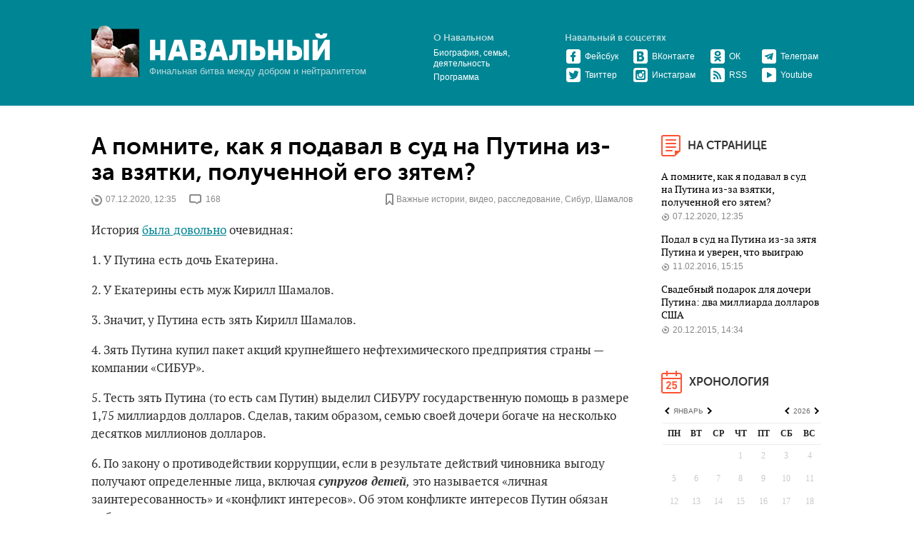

--- FILE ---
content_type: text/html; charset=utf-8
request_url: https://navalny.com/t/767/
body_size: 16413
content:
<!DOCTYPE html>
<html class="no-js">
  <head>
    <meta property="fb:pages" content="124964357522656">
    <meta charset="utf-8">
    <title>Алексей Навальный
    </title>
    <meta http-equiv="X-UA-Compatible" content="IE=edge">
    <meta name="keywords" content="Алексей, Навальный, блог, ЖЖ Навального, Фонд борьбы с коррупцией, ФБК">
    <meta name="viewport" content="width=device-width, initial-scale=1, maximum-scale=1, minimum-scale=1, user-scalable=no">

    <meta name="apple-itunes-app" content="app-id=918148289">
    <meta content="Навальный" name="apple-mobile-web-app-title">
    <meta property="al:android:package" content="com.navalny.blog">
    <meta property="al:android:app_name" content="Навальный">
    <link rel="stylesheet" href="https://st.navalny.com/static/css/fonts_data.67cf045e7bef.css">
    <link rel="stylesheet" href="https://st.navalny.com/static/sirtrevor/tooltipster.3380d1b08264.css">
    <link rel="stylesheet" href="https://st.navalny.com/static/css/main.e63af1a3340a.css">
    <link rel="alternate" type="application/rss+xml" title="Алексей Навальный" href="/blog/post.rss">
    <link rel="shortcut icon" href="/favicon.ico" type="image/x-icon">
    <link rel="apple-touch-icon" href="/touch-icon-iphone.png">
    <link rel="apple-touch-icon" sizes="72x72" href="/touch-icon-ipad.png">
    <link rel="apple-touch-icon" sizes="114x114" href="/touch-icon-iphone4.png">
    <link rel="apple-touch-icon" sizes="144x144" href="/touch-icon-ipad4.png">
    <script src="https://st.navalny.com/static/js/vendor/modernizr.f043b04a675b.js"></script>
    <script src="https://st.navalny.com/static/js/vendor/jquery-1.9.1.min.397754ba49e9.js"></script>
    <script src="https://st.navalny.com/static/js/jquery.cookie.792161edd7a5.js"></script>
    <script src="https://st.navalny.com/static/js/vendor/navalny-stuff.92ad7721a008.js"></script>
    <script>initNavalnyStuff( $ );
    </script>
    <script>var chrome_push_enabled = true;
var safari_push_enabled = true;
var apns_api_url = 'https://fastduck.navalny-team.org/v1/api/apns';
var push_website_id = 'web.com.navalny.blog';
    </script>
    <script src="https://st.navalny.com/static/js/push.022efefec7ca.js"></script>
    <script>document.createElement( "picture" );
    </script>
    <script src="https://st.navalny.com/static/js/vendor/picturefill.min.f350acdff40c.js" async></script>
    <script src="https://st.navalny.com/static/js/vendor/fotorama.c0f742193173.js"></script>
    <link rel="manifest" href="/static/manifest.json">
    <link rel="image_src" href="https://navalny.com/share.png">
    <meta property="og:site_name" content="Алексей Навальный">
    <meta property="og:type" content="website">
    <meta property="og:url" content="https://navalny.com">
    <meta property="og:title" content="Алексей Навальный">
    <meta property="og:description" content="Финальная битва между добром и нейтралитетом">
    <meta name="description" content="Финальная битва между добром и нейтралитетом">
    <meta property="og:image" content="https://navalny.com/share.png">
    <meta name="twitter:author" content="@navalny">
    <meta name="twitter:card" content="summary_large_image">
    <meta name="twitter:image:src" content="https://navalny.com/share.png">
    <meta name="twitter:title" content="Алексей Навальный">
    <meta name="twitter:description" content="Финальная битва между добром и нейтралитетом">
  </head>
  <body style="background: #fff" class="b-body">
    <div id="fb-root"></div>
    <div class="b-overlay"></div>
    <header class="b-header">
      <div class="b-layout">
<div class="b-header__right b-header__right__mobile"><!--a.b-button.b-button_show(href="#")
  <div class="b-icon b-icon_search-big"></div>--><!--.b-hidden.b-header__search
  <div class="b-action">
    <button class="b-button b-button_small">Найти</button>
    <div class="b-action__field">
      <input type="text"/>
    </div>
  </div>-->
  <div class="b-button_show">
    <div class="b-icon b-icon_menu"></div>
  </div>
  <div class="b-hidden b-right-col">
    <div class="b-right-col__item b-header__social"><a href="https://www.facebook.com/navalny" target="_blank" class="b-header__social__item">
        <div class="b-icon b-icon_f-big"></div></a><a href="https://twitter.com/navalny" target="_blank" class="b-header__social__item">
        <div class="b-icon b-icon_tw-big"></div></a><a href="https://vk.com/navalny" target="_blank" class="b-header__social__item">
        <div class="b-icon b-icon_vk-big"></div></a><a href="https://ok.ru/group/52334611333288" target="_blank" class="b-header__social__item">
        <div class="b-icon b-icon_ok-big"></div></a><a href="https://www.instagram.com/navalny/" target="_blank" class="b-header__social__item">
        <div class="b-icon b-icon_inst-big"></div></a><a href="https://www.youtube.com/channel/UCsAw3WynQJMm7tMy093y37A" target="_blank" class="b-header__social__item">
        <div class="b-icon b-icon_yt-big"></div></a><a href="https://telegram.me/NavalnyBot" target="_blank" class="b-header__social__item">
        <div class="b-icon b-icon_tg-big"></div></a>
    </div>
    <div class="b-right-col__item b-header__links"><a href="/about/" class="b-header__right__title">
        <div class="b-icon b-icon_go"></div>О Навальном</a>
    </div>

    <div class="b-right-col__item">
      <div class="b-page-index">
        <div class="b-page-index__item"><a href="/p/6445/" class="b-page-index__item__link">А помните, как я подавал в суд на Путина из-за взятки, полученной его зятем?</a>
          <div class="b-page-index__item__comments"><a href="/p/6445/"><span class="b-icon b-icon_date-small"></span>07.12.2020, 12:35</a>
          </div>
        </div>
        <div class="b-page-index__item"><a href="/p/4724/" class="b-page-index__item__link">Подал в суд на Путина из-за зятя Путина и уверен, что выиграю</a>
          <div class="b-page-index__item__comments"><a href="/p/4724/"><span class="b-icon b-icon_date-small"></span>11.02.2016, 15:15</a>
          </div>
        </div>
        <div class="b-page-index__item"><a href="/p/4633/" class="b-page-index__item__link">Свадебный подарок для дочери Путина: два миллиарда долларов США</a>
          <div class="b-page-index__item__comments"><a href="/p/4633/"><span class="b-icon b-icon_date-small"></span>20.12.2015, 14:34</a>
          </div>
        </div>
      </div>
    </div>
  </div>
</div>
<div class="b-header__right">
  <div class="b-header__links">
    <div class="b-header__links__title">О Навальном</div>
    <div class="b-header__links__item"><a href="/about/" title="Биография Алексея Навального">Биография, семья, деятельность</a>
    </div>
    <div class="b-header__links__item"><a href="/issues/" title="Политическая программа Алексея Навального">Программа</a>
    </div>
  </div>
  <div class="b-header__social">
    <div class="b-header__links__title">Навальный в соцсетях</div>
    <table>
      <tr>
        <td class="b-header__social__item"><a href="https://www.facebook.com/navalny" target="_blank" title="Официальная страница Навального в Фейсбуке"><span class="b-icon b-icon_f"></span>Фейсбук</a>
        </td>
        <td class="b-header__social__item"><a href="https://vk.com/navalny" target="_blank" title="Официальная страница Навального во ВКонтакте"><span class="b-icon b-icon_vk"></span>ВКонтакте</a>
        </td>
        <td class="b-header__social__item"><a href="https://ok.ru/group/52334611333288" target="_blank" title="Официальная страница Навального в одноклассниках"><span class="b-icon b-icon_ok"></span>ОК</a>
        </td>
        <td class="b-header__social__item"><a href="https://telegram.me/NavalnyBot" target="_blank"><span class="b-icon b-icon_tg"></span>Телеграм</a>
        </td>
      </tr>
      <tr>
        <td class="b-header__social__item"><a href="https://twitter.com/navalny" target="_blank" title="Твиттер Навального"><span class="b-icon b-icon_tw"></span>Твиттер</a>
        </td>
        <td class="b-header__social__item"><a href="https://www.instagram.com/navalny/" target="_blank" title="Инстаграм Навального"><span class="b-icon b-icon_inst"></span>Инстаграм</a>
        </td>
        <td class="b-header__social__item"><a href="/blog/post.rss" target="_blank"><span class="b-icon b-icon_rss"></span>RSS</a>
        </td>
        <td class="b-header__social__item"><a href="https://www.youtube.com/channel/UCsAw3WynQJMm7tMy093y37A" target="_blank"><span class="b-icon b-icon_yt"></span>Youtube</a>
        </td>
      </tr>
    </table>
  </div>
</div>
<div class="b-header__present"><img src="https://st.navalny.com/static/images/present.9f75fe4395d7.png" class="b-header__present__image"/>
  <div class="b-header__present__content"><a href="/" title="Алексей Навальный" class="b-logo"><img src="https://st.navalny.com/static/images/b-logo.93302e3f9e16.png" class="b-logo__image"/></a>
    <div class="b-slogan">Финальная битва между добром и нейтралитетом</div>
  </div>
</div><!--.b-header__present.b-header__present__mobile<a href="#" class="b-logo b-logo__mobile"></a>-->
      </div>
    </header>
    <div class="b-page b-layout">
      <div class="b-page__block b-page__block_content">
        <div class="b-container">
          <div class="l-grid">
            <div class="l-grid__item nine-twelfths">
              <div class="b-content">
                <div class="b-post-list">
<div class="b-post">
  <h2 class="b-title"><a href="/p/6445/">А помните, как я подавал в суд на Путина из-за взятки, полученной его зятем?</a>
  </h2>
  <div class="b-post__info">
    <div class="b-post__info__item">
      <div class="b-icon b-icon_date"></div>07.12.2020, 12:35
    </div>
    <div class="b-post__info__item">
      <div class="b-icon b-icon_comment"></div><a href="https://navalny.com/p/6445/#c" class="data-hc-amount">168</a>
    </div>
    <div class="b-post__info__item b-post__info__item_right">
      <div class="b-icon b-icon_tag"></div><a href="/t/1515/" class="b-post__info__item__tag">Важные истории</a>, <a href="/t/639/" class="b-post__info__item__tag">видео</a>, <a href="/t/91/" class="b-post__info__item__tag">расследование</a>, <a href="/t/767/" class="b-post__info__item__tag">Сибур</a>, <a href="/t/766/" class="b-post__info__item__tag">Шамалов</a>
    </div>
  </div>
  <div class="b-post__content">

<p>История <a href="https://navalny.com/p/4724/" target="_blank">была довольно</a> очевидная:</p><p>1. У Путина есть дочь Екатерина.</p><p>2. У Екатерины есть муж Кирилл Шамалов.</p><p>3. Значит, у Путина есть зять Кирилл Шамалов.</p><p>4. Зять Путина купил пакет акций крупнейшего нефтехимического предприятия страны — компании «СИБУР».</p><p>5. Тесть зять Путина (то есть сам Путин) выделил СИБУРУ государственную помощь в размере 1,75 миллиардов долларов. Сделав, таким образом, семью своей дочери богаче на несколько десятков миллионов долларов.</p><p>6. По закону о противодействии коррупции, если в результате действий чиновника выгоду получают определенные лица, включая <em><strong>супругов детей</strong>,</em> это называется «личная заинтересованность» и «конфликт интересов». Об этом конфликте интересов Путин обязан публично доложить.</p><p>Но он этого не сделал, тем самым став официальным коррупционером.</p><p>Я подал на Путина в суд, требуя декларации конфликта интересов. О чем даже записал видеоролик, который сейчас смотреть довольно смешно: <a href="https://youtu.be/FQ984-2-Wak" target="_blank">я с бородой сижу за своим рабочим столом</a>.</p><p>Конечно, наша прекрасная судебная система сообщила, что иммунитет Путина настолько всеобъемлющ, что распространяется вообще на всё. И в суд на него подавать тоже нельзя. В общем, это была довольно громкая история в 2016 году.</p><p>Однако о главной части этой сделки я не знал: по какой цене Кирилл Шамалов купил пакет акций «СИБУРА»?</p><p>Я много писал об этом, предполагал, что цена была льготная или заниженная. Ну, в конце концов решил, что они действительно оформили это как стандартный опцион. То есть всё равно взятка, конечно, но такая, что придраться сложно.</p><p>Как я ошибался. Если бы я знал, как я ошибался.</p><p>Сегодня вышел отличнейший материал издания «Важные истории». Называется он «<a href="https://istories.media/investigations/2020/12/07/kirill-i-katya-lyubov-razluka-ofshori-i-neogranichennii-resurs-istoriya-samoi-tainoi-pari-rossii/" target="_blank">Кирилл и Катя: любовь, разлука, офшоры и неограниченный ресурс. История самой тайной пары России</a>».</p><div class="b-image"><img src='https://st.navalny.com/media/cache/fe/fc/fefc213083ece16a6bc8a3c8b939967e.jpg' alt=""></div><p>Посвящен, как несложно догадаться, этой замечательной паре: дочь президента Путина и самый молодой миллиардер страны.</p><p>Обязательно прочитайте и отправьте ссылку знакомым.</p><p>Есть хорошее видео для тех, кому лень читать:</p><div class="embed-container"><iframe src="https://www.youtube.com/embed/HgErw-ydG_M" frameborder="0"
                webkitAllowFullScreen="webkitAllowFullScreen" mozallowfullscreen="mozallowfullscreen"
                allowFullScreen="allowFullScreen"></iframe></div><p>Так вот, помимо всего прочего, там раскрывается тайна покупки доли в «Сибуре».</p><p>Путинский зять купил пакет акций, рыночная стоимость которого составляла 380 млн долларов за... 100 долларов.</p><div class="b-image"><img src='https://st.navalny.com/media/cache/5b/7c/5b7cd55f464c1c2ab908cd6955d2ce83.jpg' alt=""></div><p>Ну то есть совсем просто. Дочь Путина вышла замуж, и на свадьбу молодоженам подарили 380 миллионов долларов.</p><p>Невероятное. Просто невероятное и фантастическое ворье стоит у власти в нашей стране.</p><p>Раскидайте ссылочку <a href="https://youtu.be/HgErw-ydG_M" target="_blank">на видео</a> знакомым, им будет полезно посмотреть.</p>


  </div>
  <div class="b-post__bottom">
    <div class="b-share">
      <div data-post_url="https://navalny.com/p/6445/" data-twitter_text="А помните, как я подавал в суд на Путина из-за взятки, полученной его зятем?" class="js-share-block"></div>
    </div>
    <div class="b-post__bottom__link"><a href="https://navalny.com/p/6445/#c">
        <div class="b-icon b-icon_comment-blue"></div><span>168 комментариев</span></a>
    </div>
  </div>
</div>
<div class="b-post">
  <h2 class="b-title"><a href="/p/4724/">Подал в суд на Путина из-за зятя Путина и уверен, что выиграю</a>
  </h2>
  <div class="b-post__info">
    <div class="b-post__info__item">
      <div class="b-icon b-icon_date"></div>11.02.2016, 15:15
    </div>
    <div class="b-post__info__item">
      <div class="b-icon b-icon_comment"></div><a href="https://navalny.com/p/4724/#c" class="data-hc-amount">1593</a>
    </div>
    <div class="b-post__info__item b-post__info__item_right">
      <div class="b-icon b-icon_tag"></div><a href="/t/217/" class="b-post__info__item__tag">Путин</a>, <a href="/t/767/" class="b-post__info__item__tag">Сибур</a>, <a href="/t/766/" class="b-post__info__item__tag">Шамалов</a>
    </div>
  </div>
  <div class="b-post__content">

<p>Именно так. Сегодня отнесли в Тверской суд административное исковое заявление. Ответчик: президент Российской Федерации Путин Владимир Владимирович.</p><p>Этот ответчик нарушил федеральный закон «О противодействии коррупции», причём нарушил его не как-то политически, и не в целом, а совершенно конкретно и лично. Потому я и прошу суд принудить его нарушения исправить.</p><p>Это очень просто. Объясняю и уверен, что вы меня поддержите.</p><div class="b-image"><img src='https://st.navalny.com/media/bim/1a/06/1a0671e3e5c14ac0a408cd290ea07e55.jpg' alt=""></div><p>Есть у Владимира Путина дочь — <a href="http://www.reuters.com/investigates/special-report/russia-capitalism-daughters/" target="_blank">Катерина Тихонова</a>.</p><div class="b-image"><img src='https://st.navalny.com/media/bim/df/d8/dfd893ceb7d64e88aa6a9865a428aec9.jpg' alt=""></div><p>У дочери есть <a href="http://www.reuters.com/article/us-russia-capitalism-sibur-idUSKBN0UD0XC20151230" target="_blank">муж</a> — Кирилл Шамалов</p><div class="b-image"><img src='https://st.navalny.com/media/bim/bc/1b/bc1bcd3d4f6c4e7e8d26f5b73d335fb4.jpg' alt=""></div><p>Следовательно у Владимира Путина есть зять — Кирилл Шамалов.</p><p>Кириллу Шамалову принадлежит через ООО «Яуза 12» большой пакет крупнейшего нефтехимического предприятия России — компании СИБУР. Вот <a href="http://www.rbc.ru/economics/05/09/2014/947188.shtml" target="_blank">здесь</a> подробно описано, как он его приобрел. Это всё открытые данные, можете перепроверить через реестры.</p><p>Так получилось (ВНЕЗАПНО), что после того, как Кирилл Шамалов (зять) стал акционером СИБУРА, Владимир Путин (тесть) очень этот Сибур полюбил. Полюбил настолько, что <strong><em>лично</em></strong> выпустил распоряжение о том, чтобы выдать компании 1,75 миллиарда долларов из <a href="https://ru.wikipedia.org/wiki/%D0%A4%D0%BE%D0%BD%D0%B4_%D0%BD%D0%B0%D1%86%D0%B8%D0%BE%D0%BD%D0%B0%D0%BB%D1%8C%D0%BD%D0%BE%D0%B3%D0%BE_%D0%B1%D0%BB%D0%B0%D0%B3%D0%BE%D1%81%D0%BE%D1%81%D1%82%D0%BE%D1%8F%D0%BD%D0%B8%D1%8F_%D0%A0%D0%BE%D1%81%D1%81%D0%B8%D0%B8" target="_blank">Фонда Национального Благосостояния</a>.</p><div class="b-image"><img src='https://st.navalny.com/media/bim/aa/35/aa35cfe3c195406a9a5d4d0348632586.png' alt=""></div><p>Таким образом, он лично передал частичку благосостояния народа России своему зятю. Имел право? Юридически, да. Имел он такое право, только должен был заявить о конфликте интересов.</p><p>Всё дело в том, что есть в России <a href="https://www.consultant.ru/document/cons_doc_LAW_82959/" target="_blank">закон о противодействии коррупции</a>. В этом законе прописано понятие «конфликт интересов»:</p><div class="b-image"><img src='https://st.navalny.com/media/bim/6b/5c/6b5c495cf470473a81ab91ee4e5c9c0b.png' alt=""></div><p>Коротко говоря, конфликт интересов — это когда у чиновника есть «личная заинтересованность», а таковая возникает, если выгоду от твоего решения получают определенные лица, включая <strong><em>супругов детей</em></strong>.</p><div class="embed-container"><iframe src="https://www.youtube.com/embed/FQ984-2-Wak" frameborder="0"
                webkitAllowFullScreen="webkitAllowFullScreen" mozallowfullscreen="mozallowfullscreen"
                allowFullScreen="allowFullScreen"></iframe></div><p>Кирилл Шамалов — супруг дочери Путина. Выделение Путиным денег компании, где бенефициаром является супруг его ребёнка — классический конфликт интересов. Прям как в учебнике. Идеальный кейс, на котором можно объяснять, что вообще такое конфликт интересов.</p><p>Сам по себе конфликт преступлением не является. Такая ситуация может возникнуть и главное требование тут такое: принять меры, заявить о конфликте интересов и, если надо, взять самоотвод.</p><p>Грубо говоря, в этой ситуации Путин обязан сказать: <strong><em>хочу дать денег «Сибуру», но там мой зять в акционерах сидит, поэтому сообщаю вам, граждане России, о конфликте интересов, решать вопрос этот не буду — пусть Медведев подписывает</em></strong>.</p><p>Вот и всё. Однако сделано это не было. Это уже серьёзное нарушение и первый признак коррупции.</p><p>И закон, и право, и здравый смысл на нашей стороне. Даже если вы поклонник Путина, вряд ли вы будете настаивать на том, что ему стоит лично раздавать наши миллиарды своей родне. Всё, что мы требуем: признать конфликт интересов, сообщить о нем и не принимать такие решения лично.</p><div class="b-image"><img src='https://st.navalny.com/media/bim/11/2e/112e178aa7c441738bc9b058c78b37dd.png' alt=""></div><p>Здесь текст нашего <a href="https://docs.google.com/document/d/1kRwkfwZPBQiLuApKcL0isd0C5A4digY0W-cm_rN3Or4/edit?usp=sharing" target="_blank">искового заявления</a>.</p><p>Здесь текст <a href="https://docs.google.com/document/d/19x1aRTObzBCY0FI2h_FJ5uNcwQWMT_YCUW4YhDVzEko/edit?usp=sharing" target="_blank">жалобы в прокуратуру</a> (хаха, но по закону она надзор за законностью осуществляет).</p><p>Здесь текст <a href="https://docs.google.com/document/d/1qXCxRoidiXxfa_gyr4R-G4-byJZ9GLMkmn0LYOdzYOY/edit?usp=sharing" target="_blank">жалобы в администрацию президента</a> (снова хаха, но по закону Путин туда должен писать).</p><p>Если вы считаете, что наше требование к В.В. Путину о раскрытии конфликта интересов правильное, то будем очень рады, если вы поможете распространить этот пост и вот это <a href="https://www.youtube.com/watch?v=FQ984-2-Wak&amp;feature=youtu.be" target="_blank">видео</a>, где я рассказал об этом деле тем, кто любит смотреть, а не читать.</p><p>Если вам нравится то, что делает ФБК, то не забывайте заглядывать <a href="https://donate.fbk.info/?utm_source=navalny.com&amp;utm_medium=blog&amp;utm_campaign=post-4724-11.02.2016#/card/everymonth" target="_blank">сюда</a> — мы существуем на ваши пожертвования.</p>


  </div>
  <div class="b-post__bottom">
    <div class="b-share">
      <div data-post_url="https://navalny.com/p/4724/" data-twitter_text="Подал в суд на Путина из-за зятя Путина и уверен, что выиграю" class="js-share-block"></div>
    </div>
    <div class="b-post__bottom__link"><a href="https://navalny.com/p/4724/#c">
        <div class="b-icon b-icon_comment-blue"></div><span>1593 комментария</span></a>
    </div>
  </div>
</div>
<div class="b-post">
  <h2 class="b-title"><a href="/p/4633/">Свадебный подарок для дочери Путина: два миллиарда долларов США</a>
  </h2>
  <div class="b-post__info">
    <div class="b-post__info__item">
      <div class="b-icon b-icon_date"></div>20.12.2015, 14:34
    </div>
    <div class="b-post__info__item">
      <div class="b-icon b-icon_comment"></div><a href="https://navalny.com/p/4633/#c" class="data-hc-amount">725</a>
    </div>
    <div class="b-post__info__item b-post__info__item_right">
      <div class="b-icon b-icon_tag"></div><a href="/t/448/" class="b-post__info__item__tag">Катерина Тихонова</a>, <a href="/t/767/" class="b-post__info__item__tag">Сибур</a>, <a href="/t/766/" class="b-post__info__item__tag">Шамалов</a>
    </div>
  </div>
  <div class="b-post__content">

<p>Специально не стал писать об этом на неделе, в день выхода материала, подумал, что это нуждается во внимательмом вдумчивом чтении, на выходных. <br/></p><div class="b-image"><img src='https://st.navalny.com/media/bim/69/f4/69f44645827045a8bedf0f8ffe436f20.png' alt=""></div><p>Два сюжета:<br/></p><p>1. Рейтерс описывают свадьбу Кирилла Шамалова и Катерины Тихоновой, не оставляя никаких сомнений уже и для широкой публики, что Тихонова — дочь Владимира Путина и замужем она за сыном его старого питерского друга Наколая Шамалова,<br/></p><blockquote>На невесте было длинное жемчужно-белое свадебное платье, жених был в темном, сказал еще один участник события. Молодоженами были Катерина, младшая дочь Владимира Путина, и Кирилл Шамалов, сын старого друга президента России.<br/><br/>Свадьбу праздновали в феврале 2013 года в Игоре, небольшом горнолыжном курорте, сочетающем красоту и уединение, сказали Рейтер пять человек, присутствовавших на церемонии. Расположенный среди сосен с живописным озерцом у подножья холма курорт принадлежит семье Юрия Ковальчука, давнего друга Путина, и кипрскому офшору, состав акционеров которого не разглашается.<br/><br/>Один из присутствовавших на свадьбе сказал, что обслуживающему персоналу сообщили, что невесту и жениха зовут Катерина и Кирилл. По его словам, гости носили белые шарфы, украшенные буквами «К&amp;К», вышитыми красными нитками. Когда ему показали фотографию женщины, известной как Катерина Тихонова, источник узнал в ней невесту. Тихонова — младшая дочь Путина, как показало опубликованное в ноябре расследование Рейтер.<br/><br/>«Охранники на каждом углу, никого не подпускали», — сказал сотрудник курорта.<br/><br/>«Но мы знали, что празднуют свадьбу Кирилл и Катерина, дочка Путина».<br/><br/>На русском: <a href="http://ru.reuters.com/article/topNews/idRUKBN0U125920151218?sp=true" target="_blank">http://ru.reuters.com/article/...</a><br/>Больший по объему материал на английском: <a href="http://www.reuters.com/investigates/special-report/russia-capitalism-shamalov/?utm_source=twitter/" target="_blank">http://www.reuters.com/investi...</a><br/></blockquote><p>2. РБК публикует большое расследование «<a href="http://www.rbc.ru/investigation/business/17/12/2015/567179f69a794796318770aa" target="_blank">Как строит бизнес семья Шамаловых</a>», где, в частности, описывает удивительную сделку в результате которой счастливый 33-летний жених Кирилл Шамалов стал владельцем 17% <a href="https://ru.wikipedia.org/wiki/%D0%A1%D0%B8%D0%B1%D1%83%D1%80" target="_blank">Сибура</a> — крупнейшей нефтехимической компании страны. <br/></p><div class="b-image"><img src='https://st.navalny.com/media/bim/46/38/463839e5b15740e4b7b27747282d73a8.png' alt=""></div><p>Схема покупки выглядит совершенно гениально: <br/>а) на шамаловскую компанию-пустышку «Яуза-12» Газпромбанк выдает огромный кредит — 73 миллиарда рублей. Условия кредита совершенно непрозрачны и подозрительны; <br/>б) на эти заемные средства покупается 17% Сибура;<br/>в) проценты по кредиту погашаются из дивидентов, которые платит «Сибур».<br/></p><blockquote>Из бухгалтерского баланса «Яузы 12» следует, что на конец декабря 2014 года у компании было две крупные финансовые статьи: долгосрочные вложения и обязательства. Финансовые вложения в балансе могут быть вложениями в акции, обязательства могут иметься в виду как перед кредитными организациями, так и перед учредителем, говорит гендиректор аудиторской фирмы «Старовойтова и партнеры» Елена Старовойтова.<br/><br/>Размер долгосрочных вложений «Яузы 12» на отчетный период равен <strong>78,6 млрд руб. Это эквивалент $2,1 млрд по курсу на 5 сентября 2014 года, когда было объявлено о сделке между Тимченко и Шамаловым</strong>. Скорее всего, исходя из правил РСБУ и данных баланса это и есть цена покупки активов «Яузой», полагает Старовойтова. Это может означать, что весь «Сибур» на момент сделки с компанией Шамалова был оценен в $12,35 млрд.<br/>…<br/><strong>Шамалов обслуживает кредит за счет денег, поступающих ему в качестве дивидендов по акциям «Сибура», и сейчас этих выплат ему хватает</strong>, рассказывали РБК источники в окружении бизнесмена и близкий к Газпромбанку. За 2014 год он должен был получить около 3,7 млрд руб.<br/><br/>Чтобы обслуживать этот кредит из дивидендного потока компании, его условия должны быть сугубо индивидуальными, говорит директор по корпоративным рейтингам, управляющий директор рейтингового агентства «Эксперт РА» Павел Митрофанов. <strong>При рыночной ставке (это не меньше 10% годовых в то время, сказали РБК двое крупных банкиров) и равномерном погашении срок кредита был бы нереалистично долгим — многие десятки лет, говорит эксперт</strong>.<br/></blockquote><p><strong><em>— Да на таких условиях и я бы купил себе Сибур!</em></strong>, — воскликнет в этом месте любой читатель.<br/></p><p>Верно, только надо не забывать разницу между любым читателем и Кириллом Шамаловым. Последний — зять Путина, поэтому Газпромбанк даёт ему такие удивительные кредиты, а читатель — не зять Путина, поэтому может идти смотреть ставки по ипотечным кредитам и плакать.<br/></p><p>Почему я так акцентирую всеобщее внимание на этих двух статьях? Да потому что часто слышу разговор: доказательств вовлеченности в коррупцию лично Путина (а не его окружения) — нет. Пожалуйста, вот вам доказательство — свадебный подарок дочери на 2 млрд долларов.<br/></p>


  </div>
  <div class="b-post__bottom">
    <div class="b-share">
      <div data-post_url="https://navalny.com/p/4633/" data-twitter_text="Свадебный подарок для дочери Путина: два миллиарда долларов США" class="js-share-block"></div>
    </div>
    <div class="b-post__bottom__link"><a href="https://navalny.com/p/4633/#c">
        <div class="b-icon b-icon_comment-blue"></div><span>725 комментариев</span></a>
    </div>
  </div>
</div>

                </div>
              </div>
            </div>
            <div class="l-grid__item three-twelfths">
              <div class="b-right-col">
<script>dates = ["2019-06-06", "2019-06-07", "2019-06-04", "2019-06-05", "2019-06-03", "2015-11-19", "2015-11-18", "2015-11-11", "2015-11-10", "2015-11-12", "2015-11-16", "2024-01-15", "2018-10-22", "2018-10-23", "2018-10-26", "2018-10-24", "2018-10-25", "2015-12-14", "2015-12-15", "2015-12-16", "2015-12-17", "2015-12-10", "2015-12-11", "2015-12-12", "2015-12-13", "2015-12-18", "2023-04-03", "2023-08-21", "2023-08-22", "2016-09-08", "2023-08-24", "2018-03-28", "2018-03-29", "2023-08-29", "2018-03-27", "2018-03-24", "2018-03-25", "2018-03-22", "2018-03-23", "2016-09-02", "2016-09-03", "2017-04-15", "2017-04-14", "2017-04-17", "2017-04-11", "2017-04-10", "2017-04-13", "2017-04-12", "2020-01-16", "2020-01-17", "2017-04-19", "2017-04-18", "2020-07-23", "2020-07-22", "2020-07-21", "2017-08-24", "2021-12-22", "2017-03-08", "2021-12-24", "2016-05-30", "2017-08-22", "2015-01-22", "2017-03-03", "2017-03-02", "2017-03-01", "2017-08-28", "2017-08-29", "2017-03-05", "2017-03-04", "2014-08-09", "2014-08-08", "2014-08-01", "2014-08-03", "2025-09-01", "2014-08-05", "2014-08-04", "2014-08-07", "2014-08-06", "2019-11-15", "2019-11-14", "2014-11-14", "2014-11-16", "2014-11-17", "2014-11-10", "2014-11-11", "2014-11-12", "2014-11-13", "2014-11-18", "2014-11-19", "2014-12-19", "2014-12-18", "2018-04-30", "2014-12-11", "2014-12-10", "2014-12-12", "2014-12-15", "2014-12-17", "2014-12-16", "2018-08-09", "2018-08-07", "2018-08-03", "2018-08-02", "2019-10-22", "2023-03-01", "2023-03-07", "2019-10-25", "2019-10-24", "2017-11-28", "2017-11-26", "2017-11-24", "2017-11-25", "2017-11-22", "2017-11-23", "2017-11-21", "2011-08-08", "2014-10-29", "2015-06-25", "2021-07-30", "2013-10-22", "2020-05-11", "2020-05-13", "2020-05-14", "2020-05-15", "2014-08-27", "2014-08-26", "2016-01-30", "2012-12-07", "2017-12-05", "2017-12-07", "2017-12-06", "2017-12-01", "2017-12-03", "2017-12-02", "2017-12-09", "2017-06-20", "2017-06-21", "2015-05-07", "2015-05-06", "2015-05-05", "2020-10-15", "2019-02-11", "2015-01-19", "2014-04-14", "2014-04-15", "2019-02-15", "2019-02-14", "2014-04-10", "2014-04-11", "2019-02-18", "2015-01-12", "2015-01-13", "2015-01-14", "2015-01-15", "2015-01-16", "2019-09-16", "2019-09-11", "2019-09-12", "2019-09-13", "2024-05-06", "2019-06-18", "2019-06-14", "2014-10-07", "2019-06-11", "2019-06-10", "2019-06-13", "2015-11-24", "2015-11-25", "2015-11-26", "2015-11-27", "2015-11-20", "2015-11-22", "2015-11-23", "2019-11-21", "2018-10-31", "2018-10-30", "2015-12-09", "2015-12-08", "2015-12-03", "2015-12-02", "2015-12-01", "2015-12-07", "2015-12-06", "2015-12-05", "2015-12-04", "2016-10-06", "2016-10-07", "2016-10-04", "2016-10-05", "2016-10-03", "2017-04-28", "2016-09-12", "2016-09-11", "2016-09-10", "2016-09-17", "2023-08-11", "2016-09-15", "2016-09-14", "2017-04-20", "2017-04-21", "2017-04-22", "2017-04-23", "2012-03-20", "2017-04-25", "2017-04-26", "2017-04-27", "2017-03-09", "2022-01-19", "2022-01-13", "2022-01-11", "2022-01-14", "2017-08-31", "2017-08-30", "2016-05-04", "2016-05-05", "2021-12-30", "2016-06-19", "2016-06-16", "2016-06-17", "2016-06-14", "2016-06-15", "2014-08-30", "2016-06-10", "2018-04-22", "2018-04-27", "2018-04-26", "2018-04-25", "2014-12-28", "2014-12-29", "2014-12-24", "2014-12-25", "2014-12-26", "2014-12-20", "2014-12-22", "2014-12-23", "2018-08-30", "2018-08-31", "2018-08-23", "2017-11-30", "2021-07-08", "2021-07-09", "2021-07-06", "2021-07-01", "2021-07-02", "2014-11-09", "2014-11-08", "2018-08-29", "2020-05-08", "2020-05-07", "2020-05-06", "2014-11-01", "2018-08-28", "2014-11-07", "2014-11-06", "2020-05-01", "2025-06-09", "2021-04-13", "2021-04-16", "2021-04-17", "2021-04-14", "2021-04-15", "2017-12-31", "2021-04-18", "2020-10-09", "2020-10-08", "2020-10-01", "2020-10-07", "2020-10-06", "2019-02-25", "2019-02-26", "2019-02-21", "2019-02-22", "2015-01-08", "2019-09-03", "2019-09-02", "2019-09-01", "2015-01-04", "2019-02-28", "2019-09-06", "2019-09-05", "2019-09-04", "2016-02-23", "2016-02-20", "2016-02-27", "2016-02-26", "2014-07-28", "2016-02-24", "2023-07-06", "2016-02-29", "2014-07-25", "2014-07-22", "2014-07-23", "2014-07-20", "2014-07-21", "2019-06-20", "2019-06-21", "2019-06-23", "2019-06-25", "2019-06-26", "2019-06-27", "2019-06-28", "2015-07-16", "2015-11-30", "2015-03-19", "2018-10-01", "2018-10-02", "2018-10-03", "2018-10-08", "2013-10-01", "2018-03-26", "2016-09-05", "2016-09-06", "2022-02-22", "2022-02-21", "2023-11-22", "2022-02-24", "2022-02-25", "2022-02-28", "2016-09-01", "2016-10-19", "2018-03-20", "2017-09-23", "2016-10-17", "2018-03-21", "2016-10-11", "2016-10-10", "2016-10-13", "2023-08-09", "2023-08-03", "2023-08-04", "2018-03-01", "2018-03-02", "2018-03-04", "2018-03-05", "2018-03-06", "2018-03-07", "2018-03-08", "2017-04-30", "2016-05-19", "2016-05-18", "2016-05-17", "2016-05-12", "2016-05-11", "2016-05-10", "2014-08-23", "2014-08-22", "2014-08-21", "2014-08-20", "2016-06-09", "2016-06-08", "2014-08-25", "2017-06-22", "2020-09-07", "2016-06-07", "2016-06-06", "2016-06-01", "2017-06-27", "2016-06-02", "2014-12-31", "2014-12-30", "2018-08-27", "2018-08-26", "2018-08-25", "2018-08-24", "2015-09-29", "2018-08-21", "2018-08-20", "2015-09-25", "2015-09-24", "2015-09-21", "2015-09-20", "2015-09-23", "2015-09-22", "2018-01-19", "2017-11-01", "2017-11-02", "2017-11-03", "2017-11-04", "2017-11-05", "2017-11-07", "2017-11-08", "2017-11-09", "2021-07-12", "2021-07-16", "2021-07-15", "2021-07-14", "2013-10-08", "2018-01-11", "2018-01-12", "2015-03-22", "2016-01-19", "2016-01-18", "2016-01-13", "2016-01-12", "2016-01-11", "2016-01-17", "2016-01-15", "2016-01-14", "2021-04-07", "2017-12-29", "2017-12-28", "2017-12-27", "2017-12-26", "2017-12-25", "2017-12-24", "2017-12-23", "2017-08-26", "2017-12-21", "2017-12-20", "2015-06-02", "2015-06-03", "2021-12-23", "2015-06-06", "2015-06-07", "2021-08-18", "2021-08-19", "2021-08-16", "2016-05-31", "2015-06-08", "2015-06-09", "2021-08-12", "2021-08-13", "2014-04-30", "2017-12-22", "2015-02-09", "2015-02-06", "2015-02-04", "2015-02-05", "2015-02-02", "2015-02-03", "2017-03-06", "2015-06-01", "2014-07-31", "2014-07-30", "2015-06-04", "2015-06-05", "2014-08-02", "2014-09-10", "2020-02-06", "2020-02-07", "2020-09-21", "2017-09-30", "2016-11-21", "2016-11-25", "2020-06-08", "2020-06-09", "2020-06-04", "2020-06-05", "2020-06-02", "2020-06-03", "2016-11-29", "2020-04-29", "2016-10-20", "2016-10-21", "2018-10-19", "2018-10-18", "2016-10-24", "2016-10-25", "2016-10-26", "2016-10-27", "2016-10-28", "2018-10-11", "2018-10-10", "2018-10-16", "2018-10-15", "2021-10-22", "2019-07-18", "2019-07-19", "2019-07-12", "2021-10-28", "2019-07-11", "2019-07-16", "2019-07-14", "2018-03-17", "2018-03-16", "2018-03-15", "2018-03-14", "2018-03-13", "2018-03-12", "2018-03-19", "2018-03-18", "2025-09-17", "2017-06-30", "2021-03-24", "2021-03-25", "2021-03-23", "2015-09-10", "2015-09-11", "2015-09-12", "2015-09-13", "2015-09-14", "2015-09-15", "2015-09-16", "2015-09-17", "2015-09-18", "2015-09-19", "2018-07-09", "2017-11-17", "2017-11-16", "2017-11-15", "2017-11-14", "2017-11-12", "2017-11-11", "2017-11-10", "2015-06-11", "2015-06-10", "2015-06-12", "2015-06-15", "2015-06-17", "2015-06-16", "2021-08-05", "2015-06-18", "2021-08-06", "2021-08-02", "2022-06-09", "2014-04-29", "2014-04-28", "2014-04-27", "2014-04-26", "2014-04-25", "2014-04-24", "2014-04-23", "2014-04-22", "2014-04-21", "2014-04-20", "2015-02-19", "2015-02-18", "2015-02-17", "2015-02-16", "2015-02-11", "2015-02-10", "2015-02-13", "2015-02-12", "2023-07-21", "2014-07-02", "2014-07-03", "2023-07-24", "2014-07-05", "2014-07-07", "2014-07-08", "2014-07-09", "2019-11-22", "2020-02-13", "2020-02-14", "2020-09-14", "2020-09-16", "2020-09-10", "2020-09-11", "2024-10-25", "2020-06-19", "2020-06-18", "2020-06-15", "2020-06-17", "2020-06-16", "2020-06-11", "2020-06-10", "2020-06-12", "2022-02-04", "2022-02-03", "2016-10-31", "2018-06-08", "2019-07-01", "2019-07-03", "2019-04-22", "2019-04-23", "2022-01-21", "2022-01-20", "2022-01-27", "2019-04-24", "2019-04-25", "2022-01-28", "2016-06-27", "2016-06-26", "2016-06-25", "2016-06-23", "2017-06-09", "2016-06-21", "2016-06-20", "2017-06-04", "2017-06-05", "2017-06-06", "2017-06-07", "2017-06-01", "2017-06-02", "2017-06-12", "2017-06-11", "2016-12-21", "2017-06-17", "2017-05-13", "2017-05-11", "2017-05-16", "2017-05-17", "2017-05-14", "2017-05-15", "2017-05-18", "2017-05-19", "2012-07-18", "2015-09-07", "2015-09-06", "2015-09-05", "2015-09-04", "2015-09-03", "2015-09-02", "2015-09-01", "2016-11-10", "2016-11-11", "2016-11-16", "2016-11-14", "2015-09-08", "2021-04-29", "2021-04-28", "2016-04-30", "2021-04-26", "2025-01-15", "2015-06-24", "2021-08-31", "2015-06-26", "2015-06-27", "2015-06-20", "2015-06-21", "2015-06-22", "2015-06-23", "2011-08-03", "2015-06-29", "2019-12-25", "2019-12-27", "2019-12-26", "2019-12-20", "2022-06-17", "2015-02-20", "2015-02-22", "2015-02-24", "2015-02-25", "2015-02-26", "2015-02-27", "2015-02-28", "2022-10-06", "2014-07-17", "2014-07-16", "2014-07-15", "2014-07-14", "2014-07-13", "2014-07-11", "2014-07-10", "2013-11-20", "2014-07-18", "2020-12-07", "2014-06-05", "2020-09-09", "2020-02-27", "2020-02-20", "2020-02-21", "2020-09-03", "2020-09-02", "2020-02-28", "2025-08-14", "2020-06-22", "2020-06-25", "2020-06-26", "2022-02-18", "2022-02-11", "2022-02-10", "2022-02-17", "2022-02-16", "2022-02-14", "2014-09-30", "2016-07-13", "2017-12-08", "2023-06-19", "2021-10-06", "2021-10-01", "2011-07-19", "2019-07-30", "2016-11-23", "2017-09-16", "2018-11-30", "2017-09-14", "2017-06-13", "2016-12-23", "2016-12-20", "2017-06-10", "2016-12-26", "2016-12-27", "2017-06-15", "2016-12-28", "2017-06-18", "2017-01-16", "2017-01-17", "2017-01-14", "2017-01-15", "2017-01-12", "2017-01-13", "2017-01-10", "2017-01-11", "2017-09-11", "2017-01-18", "2017-01-19", "2011-04-18", "2021-03-01", "2021-03-02", "2022-09-30", "2017-05-03", "2017-05-02", "2017-05-05", "2017-05-04", "2017-05-06", "2016-11-09", "2014-04-18", "2017-09-18", "2017-09-19", "2016-11-01", "2017-09-17", "2016-11-03", "2016-11-02", "2017-09-12", "2017-09-13", "2016-11-07", "2016-11-06", "2015-07-26", "2015-07-25", "2015-07-24", "2015-07-23", "2017-07-17", "2016-04-29", "2016-04-28", "2021-10-21", "2018-06-29", "2018-06-28", "2016-04-21", "2016-04-20", "2016-04-23", "2016-04-22", "2016-04-25", "2016-04-27", "2016-04-26", "2016-04-05", "2015-06-30", "2021-08-27", "2021-08-26", "2021-08-25", "2021-08-24", "2021-08-20", "2021-08-28", "2021-10-29", "2016-04-04", "2017-09-15", "2015-10-16", "2015-10-15", "2015-10-12", "2015-10-13", "2014-06-20", "2015-10-18", "2015-10-19", "2014-06-25", "2017-10-31", "2014-06-27", "2017-09-10", "2019-12-19", "2024-03-14", "2019-12-12", "2019-12-13", "2023-05-22", "2017-06-23", "2023-06-08", "2013-07-23", "2019-07-23", "2019-07-22", "2019-07-20", "2019-07-26", "2019-07-25", "2023-10-05", "2019-07-29", "2017-02-28", "2017-02-27", "2017-02-25", "2017-02-22", "2017-02-23", "2017-02-20", "2017-02-21", "2019-04-04", "2019-04-05", "2019-04-01", "2019-04-02", "2019-04-03", "2019-04-08", "2024-08-15", "2025-11-19", "2019-05-24", "2019-05-27", "2018-11-25", "2018-06-25", "2018-11-27", "2018-11-26", "2018-11-21", "2018-11-23", "2018-11-22", "2016-07-06", "2018-11-29", "2018-06-27", "2019-05-20", "2016-12-31", "2019-05-23", "2018-06-21", "2018-06-22", "2017-01-09", "2021-10-15", "2021-10-14", "2018-01-09", "2020-07-10", "2020-07-16", "2018-01-04", "2018-01-05", "2021-03-12", "2017-05-30", "2017-05-31", "2017-09-08", "2017-09-04", "2017-09-07", "2017-09-06", "2016-11-30", "2015-08-28", "2015-08-22", "2015-08-20", "2015-08-21", "2015-08-26", "2015-08-27", "2015-08-24", "2015-08-25", "2018-09-03", "2018-09-06", "2018-09-07", "2018-09-05", "2018-09-08", "2018-09-09", "2013-08-13", "2018-02-21", "2018-02-20", "2018-02-23", "2018-02-22", "2018-02-27", "2018-02-26", "2018-02-28", "2015-04-26", "2015-04-27", "2015-04-24", "2015-04-22", "2015-04-23", "2015-04-20", "2015-04-28", "2015-04-29", "2018-06-11", "2018-06-13", "2018-06-14", "2016-04-19", "2016-04-14", "2016-04-15", "2016-04-17", "2016-04-10", "2016-04-11", "2016-04-12", "2016-04-13", "2025-01-30", "2020-04-13", "2020-04-10", "2020-04-17", "2020-04-16", "2015-03-18", "2022-05-24", "2022-05-23", "2015-03-12", "2015-03-13", "2015-03-10", "2015-03-11", "2015-03-17", "2015-10-05", "2015-10-07", "2015-10-06", "2015-10-09", "2017-10-20", "2017-10-22", "2017-10-25", "2017-10-27", "2017-10-26", "2017-10-29", "2017-10-28", "2019-03-19", "2019-12-06", "2019-03-14", "2019-03-15", "2019-03-12", "2019-12-02", "2014-06-30", "2020-12-30", "2014-10-06", "2013-07-15", "2023-10-12", "2023-10-17", "2023-10-19", "2016-08-30", "2016-08-31", "2010-04-28", "2019-04-19", "2019-04-18", "2019-04-12", "2019-04-11", "2019-04-10", "2019-04-17", "2018-11-10", "2018-11-12", "2018-11-13", "2018-11-15", "2016-12-05", "2016-12-06", "2016-12-07", "2016-12-01", "2016-12-02", "2017-01-30", "2017-01-31", "2016-12-08", "2016-12-09", "2014-09-14", "2020-07-09", "2018-01-18", "2020-07-01", "2018-01-10", "2020-07-03", "2020-07-02", "2018-01-15", "2018-01-14", "2018-01-17", "2018-01-16", "2017-05-29", "2017-05-28", "2013-12-25", "2017-05-23", "2017-05-22", "2017-05-21", "2017-05-20", "2017-05-27", "2017-05-26", "2017-05-25", "2017-05-24", "2018-05-06", "2023-11-21", "2018-05-04", "2018-05-02", "2018-05-03", "2018-05-08", "2020-04-22", "2020-04-23", "2020-04-20", "2020-04-21", "2020-04-27", "2020-04-24", "2016-11-24", "2014-10-26", "2014-10-27", "2020-04-28", "2016-11-28", "2014-10-22", "2014-10-23", "2014-10-20", "2014-10-21", "2015-08-31", "2018-09-11", "2018-09-10", "2018-09-13", "2018-09-17", "2018-09-19", "2018-02-14", "2018-02-15", "2018-02-16", "2018-02-17", "2018-02-10", "2018-02-12", "2018-02-13", "2018-02-19", "2019-05-31", "2015-04-30", "2018-06-07", "2016-04-02", "2016-04-01", "2018-06-04", "2016-04-07", "2016-04-06", "2019-08-28", "2019-08-29", "2019-08-26", "2019-08-27", "2016-04-09", "2016-04-08", "2019-08-22", "2019-08-20", "2019-08-21", "2017-04-07", "2015-03-03", "2015-07-08", "2020-07-20", "2017-10-16", "2017-10-17", "2017-10-10", "2017-10-11", "2017-10-18", "2017-10-19", "2019-03-08", "2019-03-05", "2019-03-07", "2019-03-01", "2020-12-25", "2020-12-24", "2014-06-23", "2014-06-22", "2020-12-21", "2014-06-24", "2020-12-23", "2014-06-26", "2016-09-13", "2014-05-08", "2014-05-01", "2014-05-06", "2014-05-07", "2014-05-05", "2014-10-01", "2015-10-30", "2016-09-16", "2023-09-25", "2012-03-26", "2013-07-03", "2018-03-30", "2016-08-29", "2016-08-25", "2016-08-24", "2016-08-26", "2016-08-21", "2016-08-23", "2016-08-22", "2017-02-01", "2017-02-02", "2017-02-03", "2017-02-06", "2017-02-07", "2017-02-08", "2017-02-09", "2018-11-09", "2018-11-08", "2018-11-07", "2018-11-06", "2018-11-02", "2018-11-01", "2016-12-19", "2016-12-18", "2016-12-13", "2016-12-12", "2016-12-17", "2016-12-15", "2016-12-14", "2018-06-01", "2017-01-27", "2017-01-26", "2017-01-25", "2017-01-24", "2017-01-23", "2017-01-20", "2018-01-28", "2016-07-07", "2016-07-04", "2016-07-05", "2018-01-24", "2019-11-07", "2016-07-08", "2019-11-05", "2020-07-30", "2020-07-31", "2018-01-22", "2019-11-01", "2018-05-15", "2018-05-17", "2018-05-11", "2018-05-10", "2021-09-13", "2017-09-27", "2020-04-30", "2017-09-25", "2017-09-24", "2022-03-21", "2017-09-22", "2017-09-21", "2017-09-20", "2014-10-30", "2017-09-29", "2017-09-28", "2015-08-08", "2015-08-04", "2015-08-05", "2015-08-06", "2015-08-07", "2015-08-01", "2015-08-02", "2015-08-03", "2018-02-09", "2018-02-08", "2018-02-02", "2018-02-01", "2018-02-07", "2018-02-06", "2018-02-05", "2019-11-08", "2016-06-22", "2018-01-25", "2018-01-26", "2018-01-27", "2018-01-21", "2018-01-23", "2019-08-30", "2023-02-02", "2014-04-09", "2014-07-29", "2015-03-30", "2015-04-08", "2015-04-01", "2015-04-03", "2015-04-05", "2015-04-06", "2015-04-07", "2015-06-19", "2017-10-08", "2021-06-25", "2017-10-02", "2017-10-01", "2017-10-06", "2021-06-23", "2017-10-04", "2019-03-30", "2014-06-16", "2014-06-17", "2014-06-10", "2014-06-11", "2014-06-12", "2014-06-18", "2014-06-19", "2018-05-18", "2023-05-10", "2014-05-19", "2017-09-26", "2014-05-10", "2014-05-13", "2014-05-12", "2014-05-15", "2014-05-14", "2014-05-16", "2015-10-29", "2015-10-28", "2015-10-27", "2015-10-26", "2015-10-25", "2015-10-23", "2015-10-22", "2015-10-21", "2015-10-20", "2014-04-16", "2020-12-14", "2016-08-10", "2016-08-11", "2016-08-12", "2016-08-15", "2016-08-16", "2016-08-17", "2016-08-18", "2017-02-17", "2017-02-15", "2017-02-13", "2017-02-18", "2019-01-31", "2025-12-03", "2018-12-06", "2018-12-07", "2018-12-04", "2018-09-27", "2023-10-30", "2012-02-21", "2016-07-11", "2016-07-10", "2018-01-31", "2018-01-30", "2016-07-15", "2016-07-14", "2019-05-30", "2020-07-24", "2016-07-19", "2016-07-18", "2020-07-28", "2019-11-11", "2019-11-12", "2018-05-29", "2018-05-21", "2018-05-24", "2018-05-25", "2014-07-01", "2022-03-10", "2012-06-22", "2022-03-12", "2022-03-15", "2020-04-05", "2014-10-02", "2014-10-03", "2020-04-01", "2020-04-02", "2020-04-03", "2014-10-08", "2014-10-09", "2020-04-09", "2015-08-13", "2015-08-12", "2015-08-11", "2015-08-10", "2015-08-17", "2015-08-14", "2015-08-19", "2015-08-18", "2021-11-25", "2021-11-26", "2013-09-10", "2014-09-08", "2014-09-09", "2014-09-07", "2014-09-04", "2014-09-05", "2014-09-02", "2014-09-03", "2014-09-01", "2019-08-01", "2015-07-18", "2019-08-08", "2015-07-17", "2015-07-14", "2015-07-15", "2015-07-11", "2016-03-09", "2016-03-04", "2016-03-02", "2016-03-03", "2016-03-01", "2021-09-02", "2021-09-03", "2021-09-07", "2021-09-09", "2015-03-23", "2021-02-20", "2021-02-25", "2015-03-25", "2015-03-24", "2016-07-12", "2015-04-17", "2015-04-16", "2015-04-15", "2015-04-14", "2015-04-13", "2015-04-10", "2011-09-16", "2021-06-10", "2021-06-15", "2019-03-22", "2019-03-21", "2019-03-29", "2019-03-28", "2014-05-28", "2014-05-29", "2014-05-25", "2014-05-26", "2014-05-27", "2014-05-20", "2014-05-21", "2014-05-22", "2014-05-23", "2023-09-05", "2014-06-09", "2014-06-08", "2020-03-19", "2020-03-16", "2014-06-02", "2020-03-12", "2020-03-13", "2020-03-10", "2014-06-04", "2016-08-05", "2016-08-04", "2016-08-03", "2016-08-02", "2016-08-01", "2016-08-09", "2016-08-08", "2019-01-29", "2019-01-28", "2019-01-21", "2019-01-23", "2019-01-22", "2019-01-25", "2019-01-24", "2019-01-26", "2018-12-19", "2012-07-26", "2018-12-14", "2018-12-17", "2018-12-11", "2018-12-10", "2018-12-13", "2018-11-28", "2016-09-07", "2016-07-25", "2016-07-26", "2016-07-20", "2016-07-21", "2016-07-22", "2016-07-23", "2019-11-28", "2019-11-29", "2024-09-12", "2016-07-28", "2014-11-03", "2014-11-25", "2014-11-02", "2018-05-31", "2018-05-30", "2014-10-28", "2022-03-07", "2022-03-05", "2022-03-04", "2022-03-03", "2022-03-02", "2022-03-01", "2020-04-14", "2014-10-17", "2014-10-16", "2014-10-15", "2014-10-14", "2014-10-13", "2014-11-05", "2014-10-11", "2014-10-10", "2014-10-19", "2014-10-18", "2021-11-18", "2021-11-19", "2021-11-11", "2021-11-12", "2021-11-15", "2021-11-16", "2020-01-27", "2025-04-17", "2014-09-19", "2014-09-18", "2014-09-15", "2018-07-23", "2014-09-17", "2014-09-16", "2014-09-11", "2018-07-27", "2014-09-13", "2014-09-12", "2021-01-19", "2021-01-14", "2014-06-03", "2019-08-16", "2019-08-15", "2019-08-14", "2019-08-12", "2015-07-05", "2015-07-01", "2019-08-19", "2017-07-31", "2023-02-20", "2016-03-18", "2016-03-15", "2016-03-14", "2016-03-17", "2016-03-16", "2016-03-10", "2016-03-13", "2016-03-12", "2021-09-10", "2022-08-04", "2021-09-15", "2021-09-16", "2021-02-15", "2021-02-17", "2021-02-11", "2021-02-12", "2021-02-18", "2022-12-07", "2021-06-02", "2020-08-28", "2020-08-24", "2020-07-15", "2021-06-08", "2017-08-11", "2017-08-12", "2017-08-15", "2017-08-14", "2016-06-04", "2017-08-17", "2014-05-31", "2014-05-30", "2021-12-10", "2017-03-15", "2014-08-18", "2014-08-19", "2017-03-11", "2020-03-05", "2020-03-06", "2014-08-10", "2020-03-03", "2014-08-11", "2014-08-16", "2014-07-04", "2014-08-17", "2019-01-18", "2019-01-17", "2019-01-10", "2018-12-20", "2018-12-21", "2018-12-25", "2018-12-26", "2018-12-27", "2018-12-28", "2017-09-01", "2019-09-09", "2014-12-08", "2015-01-09", "2015-01-06", "2020-11-24", "2015-01-05", "2014-11-24", "2019-09-07", "2014-11-26", "2015-01-02", "2021-11-05", "2021-11-04", "2025-03-17", "2025-04-01", "2014-09-20", "2014-09-21", "2017-03-30", "2017-03-31", "2014-09-24", "2014-09-25", "2014-09-26", "2014-09-27", "2018-07-31", "2014-09-29", "2019-05-13", "2019-05-14", "2019-05-16", "2019-05-17", "2021-01-28", "2021-01-26", "2021-01-27", "2021-01-20", "2020-11-03", "2021-01-22", "2015-07-30", "2015-07-31", "2017-07-28", "2017-07-25", "2017-07-24", "2017-07-27", "2017-07-26", "2017-07-21", "2017-07-20", "2017-07-22", "2020-07-14", "2021-05-14", "2016-03-20", "2016-03-21", "2016-03-23", "2016-03-24", "2021-05-31", "2016-03-28", "2016-03-29", "2019-10-18", "2019-10-10", "2019-10-11", "2019-10-16", "2019-10-17", "2019-10-15", "2021-09-24", "2014-07-26", "2021-09-23", "2021-02-03", "2021-02-02", "2014-07-24", "2021-02-04", "2014-12-02", "2022-04-12", "2012-04-21", "2020-08-31", "2017-08-20", "2020-03-30", "2020-03-31", "2019-04-26", "2019-01-09", "2025-12-30", "2015-12-30", "2015-12-31", "2016-04-18", "2018-06-15", "2018-12-31", "2023-04-21", "2016-09-28", "2016-09-29", "2016-09-22", "2016-09-23", "2016-09-20", "2016-09-21", "2016-09-26", "2016-09-27", "2020-01-30", "2020-01-31", "2017-08-02", "2017-08-03", "2017-08-07", "2017-08-04", "2021-12-09", "2017-08-08", "2017-08-09", "2021-12-02", "2021-12-03", "2017-03-21", "2017-03-20", "2017-03-23", "2017-03-22", "2017-03-25", "2017-03-24", "2017-03-27", "2017-03-26", "2017-03-29", "2017-03-28", "2018-07-01", "2018-07-02", "2019-05-07", "2014-11-30", "2020-11-19", "2020-11-17", "2015-07-27", "2017-07-11", "2017-07-12", "2017-07-13", "2017-07-14", "2015-07-22", "2015-07-21", "2015-07-20", "2017-07-18", "2017-07-19", "2021-05-25", "2015-07-29", "2015-07-28", "2018-04-12", "2018-04-13", "2018-04-10", "2018-04-11", "2018-04-16", "2018-04-17", "2016-03-31", "2016-03-30", "2019-10-03", "2021-09-30", "2019-10-04", "2022-12-20", "2020-08-03", "2020-08-06", "2020-08-07", "2012-12-25", "2015-05-29", "2015-05-28", "2015-05-21", "2015-05-20", "2015-05-23", "2015-05-22", "2015-05-25", "2015-05-24", "2015-05-27", "2015-05-26", "2019-09-30", "2015-01-30", "2015-01-31", "2016-02-18", "2016-02-19", "2016-02-12", "2016-02-10", "2016-02-11", "2016-02-16", "2016-02-14", "2016-02-15", "2015-11-09", "2015-11-02", "2015-11-03", "2015-11-06", "2015-11-05", "2012-06-07", "2020-03-27", "2020-03-26", "2020-03-20", "2009-01-12", "2015-12-21", "2015-12-20", "2015-12-23", "2015-12-22", "2015-12-24", "2015-12-29", "2015-12-28", "2014-09-22", "2023-12-07", "2014-09-23", "2023-11-14", "2014-09-28", "2016-09-30", "2017-04-06", "2020-01-28", "2017-04-05", "2020-01-20", "2020-01-23", "2020-01-24", "2017-04-08", "2017-04-09", "2016-05-26", "2017-08-10", "2016-05-25", "2016-05-22", "2016-05-23", "2016-05-20", "2017-08-16", "2021-12-15", "2017-08-18", "2021-12-17", "2021-12-16", "2025-09-22", "2016-05-29", "2017-03-14", "2018-07-12", "2017-03-16", "2017-03-17", "2017-03-10", "2018-07-16", "2017-03-12", "2018-07-14", "2014-08-12", "2014-08-13", "2018-07-19", "2018-07-18", "2017-03-18", "2017-03-19", "2014-08-14", "2014-08-15", "2015-09-09", "2016-11-15", "2014-11-21", "2014-11-20", "2014-11-23", "2014-11-22", "2020-05-21", "2020-05-20", "2014-11-27", "2020-05-22", "2014-11-29", "2014-11-28", "2020-05-29", "2020-05-28", "2017-07-07", "2022-11-10", "2017-07-09", "2018-04-03", "2014-12-09", "2018-04-05", "2018-04-04", "2018-04-07", "2018-04-06", "2018-04-09", "2014-12-03", "2012-04-27", "2014-12-01", "2014-12-06", "2014-12-07", "2014-12-04", "2014-12-05", "2018-08-16", "2018-08-17", "2018-08-14", "2014-08-28", "2016-10-18", "2020-11-05", "2019-10-31", "2015-01-26", "2016-10-14", "2021-07-29", "2015-01-23", "2021-07-22", "2021-07-23", "2021-07-21", "2013-10-30", "2012-07-05", "2012-07-03", "2020-08-14", "2020-08-13", "2020-08-12", "2020-08-18", "2016-01-22", "2016-01-23", "2016-01-20", "2016-01-21", "2016-01-26", "2016-01-27", "2016-01-24", "2016-01-25", "2016-01-28", "2016-01-29", "2017-12-14", "2017-12-15", "2017-12-12", "2017-12-13", "2017-12-10", "2017-12-18", "2017-12-19", "2015-05-18", "2015-05-19", "2015-05-14", "2015-05-15", "2015-05-12", "2015-05-13", "2019-02-02", "2019-02-01", "2019-02-06", "2019-02-07", "2019-02-05", "2019-02-08", "2019-12-05", "2015-01-27", "2019-12-04", "2015-01-21", "2015-01-20", "2019-09-27", "2019-09-26", "2019-12-03", "2015-01-29", "2015-01-28", "2016-02-09", "2016-02-08", "2016-02-01", "2016-02-03", "2016-02-05", "2016-02-04", "2016-02-06"];

</script>

<div class="b-right-col__item">
  <div class="b-right-col__item__title">
    <div class="b-icon b-icon_page"></div><span>На странице</span>
  </div>
  <div class="b-page-index">
    <div class="b-page-index__item"><a href="/p/6445/" class="b-page-index__item__link">А помните, как я подавал в суд на Путина из-за взятки, полученной его зятем?</a>
      <div class="b-page-index__item__comments"><span class="b-icon b-icon_date-small"></span>07.12.2020, 12:35
      </div>
    </div>
    <div class="b-page-index__item"><a href="/p/4724/" class="b-page-index__item__link">Подал в суд на Путина из-за зятя Путина и уверен, что выиграю</a>
      <div class="b-page-index__item__comments"><span class="b-icon b-icon_date-small"></span>11.02.2016, 15:15
      </div>
    </div>
    <div class="b-page-index__item"><a href="/p/4633/" class="b-page-index__item__link">Свадебный подарок для дочери Путина: два миллиарда долларов США</a>
      <div class="b-page-index__item__comments"><span class="b-icon b-icon_date-small"></span>20.12.2015, 14:34
      </div>
    </div>
  </div>
</div>
<div class="b-right-col__item">
  <div class="b-right-col__item__title">
    <div class="b-icon b-icon_calendar"></div><span>Хронология</span>
  </div>
  <div id="datepicker" class="b-calendar"></div>
  <!--| Показать посты--><!--ul
  <li><a href="#" class="b-right-col__link">Сегодняшние</a>
  </li>
  <li><a href="#" class="b-right-col__link">За последние 5 дней</a>
  </li>
  <li><a href="#" class="b-right-col__link">За последний месяц</a>
  </li>-->
</div>
              </div>
            </div>
          </div>
        </div>
      </div>
    </div>
    <section class="b-footer">
      <div class="b-layout">
        <div class="l-grid">
          <div class="l-grid__item nine-twelfths">
<div class="b-bottom">
  <ul class="b-pager">
    <li><span class="current">1</span>
    </li>
  </ul>
  <div class="b-scroll-top"><a href="#">К началу страницы<span class="b-icon b-icon_top"></span></a>
  </div>
</div>
          </div>
        </div>
      </div>
    </section>
<!-- script(src='https://yastatic.net/es5-shims/0.0.2/es5-shims.min.js')-->
<!-- script(src='https://yastatic.net/share2/share.js', charset='utf-8')-->
<script src="https://st.navalny.com/static/js/vendor/jquery-ui.min.c1bfc8341e68.js"></script>
<script src="https://st.navalny.com/static/sirtrevor/jquery.tooltipster.14f2f886a9a9.js"></script>
<script src="https://st.navalny.com/static/js/plugins.a8e0acac4175.js"></script>
<script src="https://st.navalny.com/static/js/hypercomments.e9e0c855ca83.js"></script>
<script src="https://st.navalny.com/static/js/main.543a28527fb2.js"></script>
<script async="async" src="https://www.googletagmanager.com/gtag/js?id=G-QNP6GLQ8WC"></script>
<script>window.dataLayer = window.dataLayer || [];
function gtag(){dataLayer.push(arguments);}
gtag('js', new Date());
gtag('config', 'G-QNP6GLQ8WC');
</script><img src="https://pixel-img.com/pixel.gif" height="1" width="1" style="display: none;"/><div style="display:none" id="pushPopup" data-subscribe-url="/api/mobile/v1/push/subscribe/" data-unsubscribe-url="/api/mobile/v1/push/unsubscribe/" class="pushPopup-popup-layer">
  <div class="pushPopup-popup">
    <div class="pushPopup-close pushPopupCloseBtn">Закрыть</div>
    <div class="pushPopup-popup-head">
      <div class="pushPopup-image"></div>
      <div class="pushPopup-quote">
        <div class="pushPopup-text"><span class="pushPopup-quote pushPopup--open">“</span>Нет,<br/>не видели
        </div>
        <div class="pushPopup-context">Дмитрий Песков<br/> о расследовании ФБК
        </div>
      </div>
    </div>
    <div class="pushPopup-popup-body">
      <div class="pushPopup-header">Привет, это Навальный
      </div>
      <div class="pushPopup-text">
        <p>В блоге появилась новая функция — push&#8209;уведомления. Чтобы не пропускать важные (или вообще все) посты, вы можете выбрать вид подписки, а потом подтвердить свое решение, кликнув на кнопку «Разрешить».<br/>Изменить вид подписки можно в любой момент.
        </p>
        <p>Я хочу получать уведомления:
        </p>
      </div>
      <div class="pushPopup-choices">
        <div data-important="" class="pushPopup-choice pushSubscribeBtn">Обо всем
        </div>
        <div data-important="true" class="pushPopup-choice pushSubscribeBtn">О самом важном
        </div>
      </div>
    </div>
  </div>
</div>
<div style="display:none" id="pushPopupSafari" class="pushPopup-popup-layer">
  <div class="pushPopup-popup">
    <div class="pushPopup-close pushPopupCloseBtn">Закрыть</div>
    <div class="pushPopup-popup-body">
      <div class="pushPopup-header">Отключить уведомления
      </div>
      <div class="pushPopup-text">
        <p>Чтобы отключить push-уведомления, зайдите в&nbsp;раздел &laquo;уведомления&raquo; в&nbsp;настройках браузера и&nbsp;удалите из&nbsp;списка сайт navalny.com<br/><br/>Мы&nbsp;бы и&nbsp;рады сделать это удобнее, но&nbsp;Safari не&nbsp;дает нам такой возможности.
        </p>
      </div>
    </div>
  </div>
</div>
  </body>
</html>

--- FILE ---
content_type: text/css; charset=utf-8
request_url: https://st.navalny.com/static/css/main.e63af1a3340a.css
body_size: 328064
content:
/* Base */
/*------------------------------------*
    $CSSWIZARDRY-GRIDS
\*------------------------------------*/
/**
 * CONTENTS
 * INTRODUCTION.........How the grid system works.
 * VARIABLES............Your settings.
 * MIXINS...............Library mixins.
 * GRID SETUP...........Build the grid structure.
 * WIDTHS...............Build our responsive widths around our breakpoints.
 * PUSH.................Push classes.
 * PULL.................Pull classes.
 */
/*------------------------------------*
    $INTRODUCTION
\*------------------------------------*/
/**
 * csswizardry grids provides you with widths to suit a number of breakpoints
 * designed around devices of a size you specify. Out of the box, csswizardry
 * grids caters to the following types of device:
 *
 * palm     --  palm-based devices, like phones and small tablets
 * lap      --  lap-based devices, like iPads or laptops
 * portable --  all of the above
 * desk     --  stationary devices, like desktop computers
 * regular  --  any/all types of device
 *
 * These namespaces are then used in the library to give you the ability to
 * manipulate your layouts based around them, for example:
 *
   <div class="grid__item  one-whole  lap--one-half  desk--one-third">
 *
 * This would give you a grid item which is 100% width unless it is on a lap
 * device, at which point it become 50% wide, or it is on a desktop device, at
 * which point it becomes 33.333% width.
 *
 * csswizardry grids also has push and pull classes which allow you to nudge
 * grid items left and right by a defined amount. These follow the same naming
 * convention as above, but are prepended by either `push--` or `pull--`, for
 * example:
 *
   `class="grid__item  one-half  push--one-half"`
 *
 * This would give you a grid item which is 50% width and pushed over to the
 * right by 50%.
 *
 * All classes in csswizardry grids follow this patten, so you should fairly
 * quickly be able to piece together any combinations you can imagine, for
 * example:
 *
   `class="grid__item  one-whole  lap--one-half  desk--one-third  push--desk--one-third"`
 *
   `class="grid__item  one-quarter  palm--one-half  push--palm--one-half"`
 *
   `class="grid__item  palm--one-third  desk--five-twelfths"`
 */
/*------------------------------------*
    $VARIABLES
\*------------------------------------*/
/**
 * If you are building a non-responsive site but would still like to use
 * csswizardry-grids, set this to false:
 */
/**
 * Is this build mobile first? Setting to true means that all grids will be 100%
 * width if you do not apply a more specific class to them.
 */
/**
 * Set the spacing between your grid items.
 */
/**
 * Would you like Sass’ silent classes, or regular CSS classes?
 */
/**
 * Would you like push and pull classes enabled?
 */
/**
 * Use floats instead of display: inline-block?
 */
/**
 * Using `inline-block` means that the grid items need their whitespace removing
 * in order for them to work correctly. Set the following to true if you are
 * going to achieve this by manually removing/commenting out any whitespace in
 * your HTML yourself.
 *
 * Setting this to false invokes a hack which cannot always be guaranteed,
 * please see the following for more detail:
 *
 * github.com/csswizardry/csswizardry-grids/commit/744d4b23c9d2b77d605b5991e54a397df72e0688
 * github.com/csswizardry/inuit.css/issues/170#issuecomment-14859371
 */
/**
 * Define your breakpoints. The first value is the prefix that shall be used for
 * your classes (e.g. `.palm--one-half`), the second value is the media query
 * that the breakpoint fires at.
 */
/**
 * Define which namespaced breakpoints you would like to generate for each of
 * widths, push and pull. This is handy if you only need pull on, say, desk, or
 * you only need a new width breakpoint at mobile sizes. It allows you to only
 * compile as much CSS as you need. All are turned on by default, but you can
 * add and remove breakpoints at will.
 *
 * Push and pull shall only be used if `$push` and/or `$pull` and `$responsive`
 * have been set to ‘true’.
 */
/**
 * If you don't like the default class names, you can customize them here.
 */
/**
 * You do not need to edit anything from this line onward; csswizardry-grids is
 * good to go. Happy griddin’!
 */
/*------------------------------------*
    $MIXINS
\*------------------------------------*/
/**
 * These mixins are for the library to use only, you should not need to modify
 * them at all.
 *
 * Enclose a block of code with a media query as named in `$breakpoints`.
 */
/**
 * Drop relative positioning into silent classes, which can’t take advantage of
 * the `[class*="push--"]` and `[class*="pull--"]` selectors.
 */
/**
 * Mixin to create the different sizes dynamically
 */
/*------------------------------------*
    $GRID SETUP
\*------------------------------------*/
/**
 * 1. Allow the grid system to be used on lists.
 * 2. Remove any margins and paddings that might affect the grid system.
 * 3. Apply a negative `margin-left` to negate the columns’ gutters.
 */
.l-grid {
  list-style: none /* [1] */;
  margin: 0 /* [2] */;
  padding: 0 /* [2] */;
  margin-left: -40px /* [3] */;
}
/**
 * 1. Cause columns to stack side-by-side.
 * 2. Space columns apart.
 * 3. Align columns to the tops of each other.
 * 4. Full-width unless told to behave otherwise.
 * 5. Required to combine fluid widths and fixed gutters.
 */
.l-grid__item {
  float: left /* [1] */;
  padding-left: 40px /* [2] */;
  vertical-align: top /* [3] */;
  -webkit-box-sizing: border-box /* [5] */;
  box-sizing: border-box /* [5] */;
  position: relative;
  min-height: 1px;
}
.l-grid--rev {
  direction: rtl;
  text-align: left;
}
.l-grid--rev > .l-grid__item {
  direction: ltr;
  text-align: left;
}
.l-grid--full {
  margin-left: 0;
}
.l-grid--full > .l-grid__item {
  padding-left: 0;
}
.l-grid--right {
  text-align: right;
}
.l-grid--right > .l-grid__item {
  text-align: left;
}
.l-grid--center {
  text-align: center;
}
.l-grid--center > .l-grid__item {
  text-align: left;
}
.l-grid--middle > .l-grid__item {
  vertical-align: middle;
}
.l-grid--bottom > .l-grid__item {
  vertical-align: bottom;
}
.l-grid--narrow {
  margin-left: -20px;
}
.l-grid--narrow > .l-grid__item {
  padding-left: 20px;
}
.l-grid--wide {
  margin-left: -80px;
}
.l-grid--wide > .l-grid__item {
  padding-left: 80px;
}
/*------------------------------------*
    $WIDTHS
\*------------------------------------*/
.one-whole {
  width: 100%;
}
.one-half {
  width: 50%;
}
.pushone-half {
  left: 50%;
}
.pull--one-half {
  right: 50%;
}
.one-third {
  width: 33.33333333333333%;
}
.pushone-third {
  left: 33.33333333333333%;
}
.pull--one-third {
  right: 33.33333333333333%;
}
.two-thirds {
  width: 66.66666666666666%;
}
.pushtwo-thirds {
  left: 66.66666666666666%;
}
.pull--two-thirds {
  right: 66.66666666666666%;
}
.one-quarter {
  width: 25%;
}
.pushone-quarter {
  left: 25%;
}
.pull--one-quarter {
  right: 25%;
}
.two-quarters {
  width: 50%;
}
.pushtwo-quarters {
  left: 50%;
}
.pull--two-quarters {
  right: 50%;
}
.three-quarters {
  width: 75%;
}
.pushthree-quarters {
  left: 75%;
}
.pull--three-quarters {
  right: 75%;
}
.one-fifth {
  width: 20%;
}
.pushone-fifth {
  left: 20%;
}
.pull--one-fifth {
  right: 20%;
}
.two-fifths {
  width: 40%;
}
.pushtwo-fifths {
  left: 40%;
}
.pull--two-fifths {
  right: 40%;
}
.three-fifths {
  width: 60%;
}
.pushthree-fifths {
  left: 60%;
}
.pull--three-fifths {
  right: 60%;
}
.four-fifths {
  width: 80%;
}
.pushfour-fifths {
  left: 80%;
}
.pull--four-fifths {
  right: 80%;
}
.one-sixth {
  width: 16.666666666666664%;
}
.pushone-sixth {
  left: 16.666666666666664%;
}
.pull--one-sixth {
  right: 16.666666666666664%;
}
.two-sixths {
  width: 33.33333333333333%;
}
.pushtwo-sixths {
  left: 33.33333333333333%;
}
.pull--two-sixths {
  right: 33.33333333333333%;
}
.three-sixths {
  width: 50%;
}
.pushthree-sixths {
  left: 50%;
}
.pull--three-sixths {
  right: 50%;
}
.four-sixths {
  width: 66.66666666666666%;
}
.pushfour-sixths {
  left: 66.66666666666666%;
}
.pull--four-sixths {
  right: 66.66666666666666%;
}
.five-sixths {
  width: 83.33333333333334%;
}
.pushfive-sixths {
  left: 83.33333333333334%;
}
.pull--five-sixths {
  right: 83.33333333333334%;
}
.one-eighth {
  width: 12.5%;
}
.pushone-eighth {
  left: 12.5%;
}
.pull--one-eighth {
  right: 12.5%;
}
.two-eighths {
  width: 25%;
}
.pushtwo-eighths {
  left: 25%;
}
.pull--two-eighths {
  right: 25%;
}
.three-eighths {
  width: 37.5%;
}
.pushthree-eighths {
  left: 37.5%;
}
.pull--three-eighths {
  right: 37.5%;
}
.four-eighths {
  width: 50%;
}
.pushfour-eighths {
  left: 50%;
}
.pull--four-eighths {
  right: 50%;
}
.five-eighths {
  width: 62.5%;
}
.pushfive-eighths {
  left: 62.5%;
}
.pull--five-eighths {
  right: 62.5%;
}
.six-eighths {
  width: 75%;
}
.pushsix-eighths {
  left: 75%;
}
.pull--six-eighths {
  right: 75%;
}
.seven-eighths {
  width: 87.5%;
}
.pushseven-eighths {
  left: 87.5%;
}
.pull--seven-eighths {
  right: 87.5%;
}
.one-tenth {
  width: 10%;
}
.pushone-tenth {
  left: 10%;
}
.pull--one-tenth {
  right: 10%;
}
.two-tenths {
  width: 20%;
}
.pushtwo-tenths {
  left: 20%;
}
.pull--two-tenths {
  right: 20%;
}
.three-tenths {
  width: 30%;
}
.pushthree-tenths {
  left: 30%;
}
.pull--three-tenths {
  right: 30%;
}
.four-tenths {
  width: 40%;
}
.pushfour-tenths {
  left: 40%;
}
.pull--four-tenths {
  right: 40%;
}
.five-tenths {
  width: 50%;
}
.pushfive-tenths {
  left: 50%;
}
.pull--five-tenths {
  right: 50%;
}
.six-tenths {
  width: 60%;
}
.pushsix-tenths {
  left: 60%;
}
.pull--six-tenths {
  right: 60%;
}
.seven-tenths {
  width: 70%;
}
.pushseven-tenths {
  left: 70%;
}
.pull--seven-tenths {
  right: 70%;
}
.eight-tenths {
  width: 80%;
}
.pusheight-tenths {
  left: 80%;
}
.pull--eight-tenths {
  right: 80%;
}
.nine-tenths {
  width: 90%;
}
.pushnine-tenths {
  left: 90%;
}
.pull--nine-tenths {
  right: 90%;
}
.one-twelfth {
  width: 8.333333333333332%;
}
.pushone-twelfth {
  left: 8.333333333333332%;
}
.pull--one-twelfth {
  right: 8.333333333333332%;
}
.two-twelfths {
  width: 16.666666666666664%;
}
.pushtwo-twelfths {
  left: 16.666666666666664%;
}
.pull--two-twelfths {
  right: 16.666666666666664%;
}
.three-twelfths {
  width: 25%;
}
.pushthree-twelfths {
  left: 25%;
}
.pull--three-twelfths {
  right: 25%;
}
.four-twelfths {
  width: 33.33333333333333%;
}
.pushfour-twelfths {
  left: 33.33333333333333%;
}
.pull--four-twelfths {
  right: 33.33333333333333%;
}
.five-twelfths {
  width: 41.66666666666667%;
}
.pushfive-twelfths {
  left: 41.66666666666667%;
}
.pull--five-twelfths {
  right: 41.66666666666667%;
}
.six-twelfths {
  width: 50%;
}
.pushsix-twelfths {
  left: 50%;
}
.pull--six-twelfths {
  right: 50%;
}
.seven-twelfths {
  width: 58.333333333333336%;
}
.pushseven-twelfths {
  left: 58.333333333333336%;
}
.pull--seven-twelfths {
  right: 58.333333333333336%;
}
.eight-twelfths {
  width: 66.66666666666666%;
}
.pusheight-twelfths {
  left: 66.66666666666666%;
}
.pull--eight-twelfths {
  right: 66.66666666666666%;
}
.nine-twelfths {
  width: 75%;
}
.pushnine-twelfths {
  left: 75%;
}
.pull--nine-twelfths {
  right: 75%;
}
.ten-twelfths {
  width: 83.33333333333334%;
}
.pushten-twelfths {
  left: 83.33333333333334%;
}
.pull--ten-twelfths {
  right: 83.33333333333334%;
}
.eleven-twelfths {
  width: 91.66666666666666%;
}
.pusheleven-twelfths {
  left: 91.66666666666666%;
}
.pull--eleven-twelfths {
  right: 91.66666666666666%;
}
html,
body,
div,
span,
applet,
object,
iframe,
h1,
h2,
h3,
h4,
h5,
h6,
p,
blockquote,
pre,
a,
abbr,
acronym,
address,
big,
cite,
code,
del,
dfn,
em,
img,
ins,
kbd,
q,
s,
samp,
small,
strike,
strong,
sub,
sup,
tt,
var,
b,
u,
i,
center,
dl,
dt,
dd,
ol,
ul,
li,
fieldset,
form,
label,
legend,
table,
caption,
tbody,
tfoot,
thead,
tr,
th,
td,
article,
aside,
canvas,
details,
embed,
figure,
figcaption,
footer,
header,
hgroup,
menu,
nav,
output,
ruby,
section,
summary,
time,
mark,
audio,
video {
    font: inherit;
}
article,
aside,
details,
figcaption,
figure,
footer,
header,
hgroup,
nav,
section {
    display: block;
}
audio,
canvas,
video {
    display: inline-block;
    *display: inline;
    *zoom: 1;
}
audio:not([controls]) {
    display: none;
}
[hidden] {
    display: none;
}
html {
    font-size: 100%;
    overflow-y: scroll;
    -webkit-text-size-adjust: 100%;
    -ms-text-size-adjust: 100%;
    -moz-text-size-adjust: 100%;
         text-size-adjust: 100%;
}
body {
    margin: 0;
}
p a {
    word-break: break-word;
}
a:focus {
    outline: thin dotted;
}
a:hover,
a:active {
    outline: 0;
}
abbr[title] {
    border-bottom: 1px dotted;
    cursor: help;
}
b,
strong {
    font-weight: bold;
}
i,
em {
    font-style: italic;
}
blockquote {
    margin: 1em 40px;
}
s,
strike,
del {
    text-decoration: line-through;
}
dfn {
    font-style: italic;
}
mark {
    background: #ff0;
    color: #000;
}
pre,
code,
kbd,
samp {
    font-family: monospace, monospace;
    _font-family: 'courier new', monospace;
    font-size: 1em;
}
pre {
    white-space: pre-wrap;
    word-wrap: break-word;
}
q {
    quotes: none;
}
q:before,
q:after {
    content: '';
    content: none;
}
small {
    font-size: 75%;
}
sub,
sup {
    font-size: 75%;
    line-height: 0;
    position: relative;
    vertical-align: baseline;
}
sup {
    top: -0.5em;
}
sub {
    bottom: -0.25em;
}
ul,
ol {
    margin: 1em 0;
    padding: 0 0 0 20px;
}
dd {
    margin: 0 0 0 20px;
}
nav ul,
nav ol {
    list-style: none;
    list-style-image: none;
}
img {
    border: 0;
    -ms-interpolation-mode: bicubic;
}
svg:not(:root) {
    overflow: hidden;
}
figure {
    margin: 0;
}
form {
    margin: 0;
}
fieldset {
    margin: 0 2px;
    padding: 0.35em 0.625em 0.75em;
}
legend {
    border: 0;
    *margin-left: -7px;
}
button,
input,
select,
textarea {
    font-size: 100%;
    margin: 0;
    vertical-align: baseline;
    *vertical-align: middle;
}
button,
input {
    line-height: normal;
    *overflow: visible;
}
table button,
table input {
    *overflow: auto;
}
button,
html input[type="button"],
input[type="reset"],
input[type="submit"] {
    cursor: pointer;
    -webkit-appearance: button;
}
input[type="checkbox"],
input[type="radio"] {
    -webkit-box-sizing: border-box;
            box-sizing: border-box;
}
input[type="search"] {
    -webkit-appearance: textfield;
    -webkit-box-sizing: content-box;
    box-sizing: content-box;
}
input[type="search"]::-webkit-search-decoration {
    -webkit-appearance: none;
}
button::-moz-focus-inner,
input::-moz-focus-inner {
    border: 0;
    padding: 0;
}
textarea {
    overflow: auto;
    vertical-align: top;
}
table {
    border-collapse: collapse;
    border-spacing: 0;
}
/* убрал из main */
hr {
    display: block;
    height: 1px;
    border: 0;
    border-top: 1px solid #ccc;
    margin: 1em 0;
    padding: 0;
}
audio,
canvas,
img,
svg,
video {
    vertical-align: middle;
}
fieldset {
    border: 0;
    margin: 0;
    padding: 0;
}
textarea {
    resize: vertical;
}
/*!
 * Fotorama 4.6.4 | http://fotorama.io/license/
 */
.fotorama__arr:focus:after, .fotorama__fullscreen-icon:focus:after, .fotorama__html, .fotorama__img, .fotorama__nav__frame:focus .fotorama__dot:after, .fotorama__nav__frame:focus .fotorama__thumb:after, .fotorama__stage__frame, .fotorama__stage__shaft, .fotorama__video iframe {
    position: absolute;
    width: 100%;
    height: 100%;
    top: 0;
    right: 0;
    left: 0;
    bottom: 0
}
.fotorama--fullscreen, .fotorama__img {
    max-width: 99999px !important;
    max-height: 99999px !important;
    min-width: 0 !important;
    min-height: 0 !important;
    border-radius: 0 !important;
    -webkit-box-shadow: none !important;
            box-shadow: none !important;
    padding: 0 !important
}
.fotorama__wrap .fotorama__grab {
    cursor: move;
    cursor: -webkit-grab;
    cursor: -o-grab;
    cursor: -ms-grab;
    cursor: grab
}
.fotorama__grabbing * {
    cursor: move;
    cursor: -webkit-grabbing;
    cursor: -o-grabbing;
    cursor: -ms-grabbing;
    cursor: grabbing
}
.fotorama__spinner {
    position: absolute !important;
    top: 50% !important;
    left: 50% !important
}
.fotorama__stage {
    background-color: #f5f5f5;
}
.fotorama__wrap--css3 .fotorama__arr, .fotorama__wrap--css3 .fotorama__fullscreen-icon, .fotorama__wrap--css3 .fotorama__nav__shaft, .fotorama__wrap--css3 .fotorama__stage__shaft, .fotorama__wrap--css3 .fotorama__thumb-border, .fotorama__wrap--css3 .fotorama__video-close, .fotorama__wrap--css3 .fotorama__video-play {
    -webkit-transform: translate3d(0, 0, 0);
    transform: translate3d(0, 0, 0)
}
.fotorama__caption, .fotorama__nav:after, .fotorama__nav:before, .fotorama__stage:after, .fotorama__stage:before, .fotorama__wrap--css3 .fotorama__html, .fotorama__wrap--css3 .fotorama__nav, .fotorama__wrap--css3 .fotorama__spinner, .fotorama__wrap--css3 .fotorama__stage, .fotorama__wrap--css3 .fotorama__stage .fotorama__img, .fotorama__wrap--css3 .fotorama__stage__frame {
    -webkit-transform: translateZ(0);
    transform: translateZ(0)
}
.fotorama__arr:focus, .fotorama__fullscreen-icon:focus, .fotorama__nav__frame {
    outline: 0
}
.fotorama__arr:focus:after, .fotorama__fullscreen-icon:focus:after, .fotorama__nav__frame:focus .fotorama__dot:after, .fotorama__nav__frame:focus .fotorama__thumb:after {
    content: '';
    border-radius: inherit;
    background-color: #00afea;
    background-color: rgba(0, 175, 234, .5)
}
.fotorama__wrap--video .fotorama__stage, .fotorama__wrap--video .fotorama__stage__frame--video, .fotorama__wrap--video .fotorama__stage__frame--video .fotorama__html, .fotorama__wrap--video .fotorama__stage__frame--video .fotorama__img, .fotorama__wrap--video .fotorama__stage__shaft {
    -webkit-transform: none !important;
    -ms-transform: none !important;
        transform: none !important
}
.fotorama__wrap--css3 .fotorama__nav__shaft, .fotorama__wrap--css3 .fotorama__stage__shaft, .fotorama__wrap--css3 .fotorama__thumb-border {
    transition-property: -webkit-transform, width;
    -webkit-transition-property: width, -webkit-transform;
    transition-property: width, -webkit-transform;
    -o-transition-property: transform, width;
    transition-property: transform, width;
    transition-property: transform, width, -webkit-transform;
    -webkit-transition-timing-function: cubic-bezier(0.1, 0, .25, 1);
         -o-transition-timing-function: cubic-bezier(0.1, 0, .25, 1);
            transition-timing-function: cubic-bezier(0.1, 0, .25, 1);
    -webkit-transition-duration: 0ms;
         -o-transition-duration: 0ms;
            transition-duration: 0ms
}
.fotorama__arr, .fotorama__fullscreen-icon, .fotorama__no-select, .fotorama__video-close, .fotorama__video-play, .fotorama__wrap {
    -webkit-user-select: none;
    -moz-user-select: none;
    -ms-user-select: none;
    user-select: none
}
.fotorama__select {
    -webkit-user-select: text;
    -moz-user-select: text;
    -ms-user-select: text;
    user-select: text
}
.fotorama__nav, .fotorama__nav__frame {
    margin: auto;
    padding: 0
}
.fotorama__caption__wrap, .fotorama__nav__frame, .fotorama__nav__shaft {
    display: inline-block;
    vertical-align: middle;
    *display: inline;
    *zoom: 1
}
.fotorama__nav__frame, .fotorama__thumb-border {
    -webkit-box-sizing: content-box;
            box-sizing: content-box
}
.fotorama__caption__wrap {
    -webkit-box-sizing: border-box;
            box-sizing: border-box
}
.fotorama--hidden, .fotorama__load {
    position: absolute;
    left: -99999px;
    top: -99999px;
    z-index: -1
}
.fotorama__arr, .fotorama__fullscreen-icon, .fotorama__nav, .fotorama__nav__frame, .fotorama__nav__shaft, .fotorama__stage__frame, .fotorama__stage__shaft, .fotorama__video-close, .fotorama__video-play {
    -webkit-tap-highlight-color: transparent
}
.fotorama__thumb {
    background-color: #7f7f7f;
    background-color: rgba(127, 127, 127, .2)
}
.fotorama__thumb:hover:after {
    content: '';
    position: absolute;
    top: 0;
    left: 0;
    right: 0;
    bottom: 0;
    border: 4px solid #008594;
}
.fotorama {
    min-width: 1px;
    overflow: hidden
}
.fotorama:not(.fotorama--unobtrusive) > *:not(:first-child) {
    display: none
}
.fullscreen {
    width: 100% !important;
    height: 100% !important;
    max-width: 100% !important;
    max-height: 100% !important;
    margin: 0 !important;
    padding: 0 !important;
    overflow: hidden !important;
    background: #000
}
.fotorama--fullscreen {
    position: absolute !important;
    top: 0 !important;
    left: 0 !important;
    right: 0 !important;
    bottom: 0 !important;
    float: none !important;
    z-index: 2147483647 !important;
    background: #000;
    width: 100% !important;
    height: 100% !important;
    margin: 0 !important
}
.fotorama--fullscreen .fotorama__nav, .fotorama--fullscreen .fotorama__stage {
    background: #000
}
.fotorama__wrap {
    -webkit-text-size-adjust: 100%;
    position: relative;
    direction: ltr;
    z-index: 0
}
.fotorama__wrap--rtl .fotorama__stage__frame {
    direction: rtl
}
.fotorama__nav, .fotorama__stage {
    overflow: hidden;
    position: relative;
    max-width: 100%
}
.fotorama__wrap--pan-y {
    -ms-touch-action: pan-y
}
.fotorama__wrap .fotorama__pointer {
    cursor: pointer
}
.fotorama__wrap--slide .fotorama__stage__frame {
    opacity: 1 !important
}
.fotorama__stage__frame {
    overflow: hidden
}
.fotorama__stage__frame.fotorama__active {
    z-index: 8
}
.fotorama__wrap--fade .fotorama__stage__frame {
    display: none
}
.fotorama__wrap--fade .fotorama__fade-front, .fotorama__wrap--fade .fotorama__fade-rear, .fotorama__wrap--fade .fotorama__stage__frame.fotorama__active {
    display: block;
    left: 0;
    top: 0
}
.fotorama__wrap--fade .fotorama__fade-front {
    z-index: 8
}
.fotorama__wrap--fade .fotorama__fade-rear {
    z-index: 7
}
.fotorama__wrap--fade .fotorama__fade-rear.fotorama__active {
    z-index: 9
}
.fotorama__wrap--fade .fotorama__stage .fotorama__shadow {
    display: none
}
.fotorama__img {
    -ms-filter: "alpha(Opacity=0)";
    filter: alpha(opacity=0);
    opacity: 0;
    border: none !important
}
.fotorama__error .fotorama__img, .fotorama__loaded .fotorama__img {
    -ms-filter: "alpha(Opacity=100)";
    filter: alpha(opacity=100);
    opacity: 1
}
.fotorama--fullscreen .fotorama__loaded--full .fotorama__img, .fotorama__img--full {
    display: none
}
.fotorama--fullscreen .fotorama__loaded--full .fotorama__img--full {
    display: block
}
.fotorama__wrap--only-active .fotorama__nav, .fotorama__wrap--only-active .fotorama__stage {
    max-width: 99999px !important
}
.fotorama__wrap--only-active .fotorama__stage__frame {
    visibility: hidden
}
.fotorama__wrap--only-active .fotorama__stage__frame.fotorama__active {
    visibility: visible
}
.fotorama__nav {
    font-size: 0;
    line-height: 0;
    text-align: center;
    display: none;
    white-space: nowrap;
    z-index: 5
}
.fotorama__nav__shaft {
    position: relative;
    left: 0;
    top: 0;
    text-align: left
}
.fotorama__nav__frame {
    position: relative;
    cursor: pointer
}
.fotorama__nav--dots {
    display: block
}
.fotorama__nav--dots .fotorama__nav__frame {
    width: 20px;
    height: 30px
}
.fotorama__nav--dots .fotorama__nav__frame--thumb, .fotorama__nav--dots .fotorama__thumb-border {
    display: none
}
.fotorama__nav--thumbs {
    display: block
}
.fotorama__nav--thumbs .fotorama__nav__frame {
    padding-left: 0 !important
}
.fotorama__nav--thumbs .fotorama__nav__frame:last-child {
    padding-right: 0 !important
}
.fotorama__nav--thumbs .fotorama__nav__frame--dot {
    display: none
}
.fotorama__dot {
    width: 8px;
    height: 8px;
    display: block;
    border-radius: 100%;
    border: 1px solid #008594;
    border: 1px solid rgba(0, 133, 148, .6);

    position: relative;
    top: 12px;
    left: 6px;
}
.fotorama__nav__frame:focus .fotorama__dot:after {
    padding: 1px;
    top: -1px;
    left: -1px
}
.fotorama__nav__frame.fotorama__active .fotorama__dot {
    border: 1px solid #008594;
    background-color: #008594;
}
.fotorama__nav__frame.fotorama__active .fotorama__dot:after {
    padding: 3px;
    top: -3px;
    left: -3px
}
.fotorama__thumb {
    overflow: hidden;
    position: relative;
    width: 100%;
    height: 100%
}
.fotorama__nav__frame:focus .fotorama__thumb {
    z-index: 2
}
.fotorama__thumb-border {
    position: absolute;
    z-index: 9;
    top: 0;
    left: 0;
    border-style: solid;
    border-color: #2c2c2c;
    border-color: rgba(44, 44, 44, .3);
    background-color: #f8f8f8;
    background-color: rgba(248, 248, 248, .5);
}
.fotorama__caption {
    position: absolute;
    z-index: 12;
    bottom: 0;
    left: 0;
    right: 0;
    font-family: 'Helvetica Neue', Arial, sans-serif;
    font-size: 14px;
    line-height: 1.5;
    color: #000
}
.fotorama__caption a {
    text-decoration: none;
    color: #000;
    border-bottom: 1px solid;
    border-color: #000000;
    border-color: rgba(0, 0, 0, .5)
}
.fotorama__caption a:hover {
    color: #333;
    border-color: #333333;
    border-color: rgba(51, 51, 51, .5)
}
.fotorama__wrap--rtl .fotorama__caption {
    left: auto;
    right: 0
}
.fotorama__wrap--no-captions .fotorama__caption, .fotorama__wrap--video .fotorama__caption {
    display: none
}
.fotorama__caption__wrap {
    background-color: #fff;
    background-color: rgba(255, 255, 255, .9);
    padding: 5px 10px
}
@-webkit-keyframes spinner {
    0% {
        -webkit-transform: rotate(0);
        transform: rotate(0)
    }
    100% {
        -webkit-transform: rotate(360deg);
        transform: rotate(360deg)
    }
}
@keyframes spinner {
    0% {
        -webkit-transform: rotate(0);
        transform: rotate(0)
    }
    100% {
        -webkit-transform: rotate(360deg);
        transform: rotate(360deg)
    }
}
.fotorama__wrap--css3 .fotorama__spinner {
    -webkit-animation: spinner 24s infinite linear;
    animation: spinner 24s infinite linear
}
.fotorama__wrap--css3 .fotorama__html, .fotorama__wrap--css3 .fotorama__stage .fotorama__img {
    -webkit-transition-property: opacity;
    -o-transition-property: opacity;
    transition-property: opacity;
    -webkit-transition-timing-function: linear;
         -o-transition-timing-function: linear;
            transition-timing-function: linear;
    -webkit-transition-duration: .3s;
         -o-transition-duration: .3s;
            transition-duration: .3s
}
.fotorama__wrap--video .fotorama__stage__frame--video .fotorama__html, .fotorama__wrap--video .fotorama__stage__frame--video .fotorama__img {
    -ms-filter: "alpha(Opacity=0)";
    filter: alpha(opacity=0);
    opacity: 0
}
.fotorama__select {
    cursor: auto
}
.fotorama__video {
    top: 32px;
    right: 0;
    bottom: 0;
    left: 0;
    position: absolute;
    z-index: 10
}
@-moz-document url-prefix() {
    .fotorama__active {
        box-shadow: 0 0 0 transparent
    }
}
.fotorama__arr, .fotorama__fullscreen-icon, .fotorama__video-close, .fotorama__video-play {
    position: absolute;
    z-index: 11;
    cursor: pointer
}
.fotorama__arr {
    position: absolute;
    width: 32px;
    height: 32px;
    top: 50%;
    margin-top: -16px
}
.fotorama__arr--prev {
    left: 2px;
    background-position: 0 0
}
.fotorama__arr--next {
    right: 2px;
    background-position: -32px 0
}
.fotorama__arr--disabled {
    pointer-events: none;
    cursor: default;
    display: none;
    opacity: .1
}
.fotorama__fullscreen-icon {
    width: 30px;
    height: 30px;
    top: 15px;
    right: 15px;
    background-image: url([data-uri]);
    background-repeat: no-repeat;
    background-size: 22px 22px;
    background-position: center;
    z-index: 20
}
.fotorama__arr:focus, .fotorama__fullscreen-icon:focus {
    border-radius: 50%
}
.fotorama__video-play {
    width: 96px;
    height: 96px;
    left: 50%;
    top: 50%;
    margin-left: -48px;
    margin-top: -48px;
    background-position: 0 -64px;
    opacity: 0
}
.fotorama__wrap--css2 .fotorama__video-play, .fotorama__wrap--video .fotorama__stage .fotorama__video-play {
    display: none
}
.fotorama__error .fotorama__video-play, .fotorama__loaded .fotorama__video-play, .fotorama__nav__frame .fotorama__video-play {
    opacity: 1;
    display: block
}
.fotorama__nav__frame .fotorama__video-play {
    width: 32px;
    height: 32px;
    margin-left: -16px;
    margin-top: -16px;
    background-position: -64px -32px
}
.fotorama__video-close {
    width: 32px;
    height: 32px;
    top: 0;
    right: 0;
    background-position: -64px 0;
    z-index: 20;
    opacity: 0
}
.fotorama__wrap--css2 .fotorama__video-close {
    display: none
}
.fotorama__wrap--css3 .fotorama__video-close {
    -webkit-transform: translate3d(32px, -32px, 0);
    transform: translate3d(32px, -32px, 0)
}
.fotorama__wrap--video .fotorama__video-close {
    display: block;
    opacity: 1
}
.fotorama__wrap--css3.fotorama__wrap--video .fotorama__video-close {
    -webkit-transform: translate3d(0, 0, 0);
    transform: translate3d(0, 0, 0)
}
.fotorama__wrap--no-controls.fotorama__wrap--toggle-arrows .fotorama__arr, .fotorama__wrap--no-controls.fotorama__wrap--toggle-arrows .fotorama__fullscreen-icon {
    opacity: 0
}
.fotorama__wrap--no-controls.fotorama__wrap--toggle-arrows .fotorama__arr:focus, .fotorama__wrap--no-controls.fotorama__wrap--toggle-arrows .fotorama__fullscreen-icon:focus {
    opacity: 1
}
.fotorama__wrap--video .fotorama__arr, .fotorama__wrap--video .fotorama__fullscreen-icon {
    opacity: 0 !important
}
.fotorama__wrap--css2.fotorama__wrap--no-controls.fotorama__wrap--toggle-arrows .fotorama__arr, .fotorama__wrap--css2.fotorama__wrap--no-controls.fotorama__wrap--toggle-arrows .fotorama__fullscreen-icon {
    display: none
}
.fotorama__wrap--css2.fotorama__wrap--no-controls.fotorama__wrap--toggle-arrows .fotorama__arr:focus, .fotorama__wrap--css2.fotorama__wrap--no-controls.fotorama__wrap--toggle-arrows .fotorama__fullscreen-icon:focus {
    display: block
}
.fotorama__wrap--css2.fotorama__wrap--video .fotorama__arr, .fotorama__wrap--css2.fotorama__wrap--video .fotorama__fullscreen-icon {
    display: none !important
}
.fotorama__wrap--css3.fotorama__wrap--no-controls.fotorama__wrap--slide.fotorama__wrap--toggle-arrows .fotorama__fullscreen-icon:not(:focus) {
    -webkit-transform: translate3d(32px, -32px, 0);
    transform: translate3d(32px, -32px, 0)
}
.fotorama__wrap--css3.fotorama__wrap--no-controls.fotorama__wrap--slide.fotorama__wrap--toggle-arrows .fotorama__arr--prev:not(:focus) {
    -webkit-transform: translate3d(-48px, 0, 0);
    transform: translate3d(-48px, 0, 0)
}
.fotorama__wrap--css3.fotorama__wrap--no-controls.fotorama__wrap--slide.fotorama__wrap--toggle-arrows .fotorama__arr--next:not(:focus) {
    -webkit-transform: translate3d(48px, 0, 0);
    transform: translate3d(48px, 0, 0)
}
.fotorama__wrap--css3.fotorama__wrap--video .fotorama__fullscreen-icon {
    -webkit-transform: translate3d(32px, -32px, 0) !important;
    transform: translate3d(32px, -32px, 0) !important
}
.fotorama__wrap--css3.fotorama__wrap--video .fotorama__arr--prev {
    -webkit-transform: translate3d(-48px, 0, 0) !important;
    transform: translate3d(-48px, 0, 0) !important
}
.fotorama__wrap--css3.fotorama__wrap--video .fotorama__arr--next {
    -webkit-transform: translate3d(48px, 0, 0) !important;
    transform: translate3d(48px, 0, 0) !important
}
.fotorama__wrap--css3 .fotorama__arr:not(:focus), .fotorama__wrap--css3 .fotorama__fullscreen-icon:not(:focus), .fotorama__wrap--css3 .fotorama__video-close:not(:focus), .fotorama__wrap--css3 .fotorama__video-play:not(:focus) {
    transition-property: -webkit-transform, opacity;
    -webkit-transition-property: opacity, -webkit-transform;
    transition-property: opacity, -webkit-transform;
    -o-transition-property: transform, opacity;
    transition-property: transform, opacity;
    transition-property: transform, opacity, -webkit-transform;
    -webkit-transition-duration: .3s;
         -o-transition-duration: .3s;
            transition-duration: .3s
}
.fotorama__nav:after, .fotorama__nav:before, .fotorama__stage:after, .fotorama__stage:before {
    content: "";
    display: block;
    position: absolute;
    text-decoration: none;
    top: 0;
    bottom: 0;
    width: 10px;
    height: auto;
    z-index: 10;
    pointer-events: none;
    background-repeat: no-repeat;
    background-size: 1px 100%, 5px 100%
}
.fotorama__nav:before, .fotorama__stage:before {
    background-image: -webkit-gradient(linear, left top, left bottom, from(transparent), color-stop(25%, rgba(0, 0, 0, .2)), color-stop(75%, rgba(0, 0, 0, .3)), to(transparent)), radial-gradient(farthest-side at 0 50%, rgba(0, 0, 0, .4), transparent);
    background-image: -webkit-linear-gradient(transparent, rgba(0, 0, 0, .2) 25%, rgba(0, 0, 0, .3) 75%, transparent), -webkit-radial-gradient(0 50%, farthest-side, rgba(0, 0, 0, .4), transparent);
    background-image: -o-linear-gradient(transparent, rgba(0, 0, 0, .2) 25%, rgba(0, 0, 0, .3) 75%, transparent), -o-radial-gradient(0 50%, farthest-side, rgba(0, 0, 0, .4), transparent);
    background-image: linear-gradient(transparent, rgba(0, 0, 0, .2) 25%, rgba(0, 0, 0, .3) 75%, transparent), radial-gradient(farthest-side at 0 50%, rgba(0, 0, 0, .4), transparent);
    background-position: 0 0, 0 0;
    left: -10px
}
.fotorama__nav.fotorama__shadows--left:before, .fotorama__stage.fotorama__shadows--left:before {
    left: 0
}
.fotorama__nav:after, .fotorama__stage:after {
    background-image: -webkit-gradient(linear, left top, left bottom, from(transparent), color-stop(25%, rgba(0, 0, 0, .2)), color-stop(75%, rgba(0, 0, 0, .3)), to(transparent)), radial-gradient(farthest-side at 100% 50%, rgba(0, 0, 0, .4), transparent);
    background-image: -webkit-linear-gradient(transparent, rgba(0, 0, 0, .2) 25%, rgba(0, 0, 0, .3) 75%, transparent), -webkit-radial-gradient(100% 50%, farthest-side, rgba(0, 0, 0, .4), transparent);
    background-image: -o-linear-gradient(transparent, rgba(0, 0, 0, .2) 25%, rgba(0, 0, 0, .3) 75%, transparent), -o-radial-gradient(100% 50%, farthest-side, rgba(0, 0, 0, .4), transparent);
    background-image: linear-gradient(transparent, rgba(0, 0, 0, .2) 25%, rgba(0, 0, 0, .3) 75%, transparent), radial-gradient(farthest-side at 100% 50%, rgba(0, 0, 0, .4), transparent);
    background-position: 100% 0, 100% 0;
    right: -10px
}
.fotorama__nav.fotorama__shadows--right:after, .fotorama__stage.fotorama__shadows--right:after {
    right: 0
}
.fotorama--fullscreen .fotorama__nav:after, .fotorama--fullscreen .fotorama__nav:before, .fotorama--fullscreen .fotorama__stage:after, .fotorama--fullscreen .fotorama__stage:before, .fotorama__wrap--fade .fotorama__stage:after, .fotorama__wrap--fade .fotorama__stage:before, .fotorama__wrap--no-shadows .fotorama__nav:after, .fotorama__wrap--no-shadows .fotorama__nav:before, .fotorama__wrap--no-shadows .fotorama__stage:after, .fotorama__wrap--no-shadows .fotorama__stage:before {
    display: none
}
/*@font-face*/
/*font-family: 'pt_serifitalic';*/
/*src: url("fonts/ptf56f-webfont.c5b9bdf4489f.eot");*/
@font-face {
  font-family: 'PT Serif';
  src: url("[data-uri]") format('woff');
  font-weight: normal;
  font-style: italic;
}
/*@font-face*/
/*font-family: 'pt_serifbold';*/
/*src: url("fonts/ptf75f-webfont.c109e1a01d35.eot");*/
@font-face {
  font-family: 'PT Serif';
  src: url("[data-uri]") format('woff');
  font-weight: bold;
  font-style: normal;
}
/*@font-face*/
/*font-family: 'pt_serifregular';*/
/*src: url("fonts/ptf55f-webfont.92421ccb2b64.eot");*/
@font-face {
	font-family: 'PT Serif';
  src: url("[data-uri]") format('woff');
  font-weight: normal;
  font-style: normal;
}
/*@font-face*/
/*font-family: 'pt_serifbold_italic';*/
/*src: url("fonts/ptf76f-webfont.19542267c399.eot");*/
@font-face {
  font-family: 'PT Serif';
  src: url("[data-uri]") format('woff');
  font-weight: bold;
  font-style: italic;
}
@font-face {
  font-family: 'MuseoSansCyr';
  src: url("[data-uri]") format('woff');
  font-weight: bold;
  font-style: normal;
}
html {
    color: #333;
    font-size: 88.5%;
    font-family: 'PT Serif', Georgia, serif;
    line-height: 1.3;
}
html,
body {
    height: 100%;
}
::-moz-selection {
    background: #b3d4fc;
    text-shadow: none;
}
::selection {
    background: #b3d4fc;
    text-shadow: none;
}
::-webkit-input-placeholder {
    color: #aaa;
}
::-moz-placeholder {
    color: #aaa;
}
:-ms-input-placeholder {
    color: #aaa;
}
a {
    color: #008594;
    text-decoration: underline
}
a:hover {
  color: #2da8af;
  text-decoration: underline;
}
abbr.tooltipstered {
    border-bottom: 1px dotted;
    cursor: help;
}
h1,
h2 {
    font-size: 2.3em;
    line-height: 1.125;
    margin: 0 0 0.375em 0;
    font-weight: normal;
}
h3 {
    font-size: 1.1em;
    line-height: 1.125;
    margin: 1.5em 0 0 0;
    font-weight: normal;
}
.b-layout {
    margin: 0 auto;
    padding: 0 30px;
    max-width: 1024px;
    position: relative;
}
.b-overlay {
    position: fixed;
    z-index: 2;
    top: 0;
    left: 0;
    right: 0;
    bottom: 0;
    background: #000000;
    background: rgba(0, 0, 0, .5);
    display: none;
}
.b-hidden {
    display: none;
}
.b-cover {
    color:#fff;
    position: relative;
    text-align: center;
    padding: 3em 0;
    overflow: hidden;
    font-family: 'MuseoSansCyr', 'Helvetica Neue', Helvetica, Arial, sans-serif;
}
.b-cover__image {
    position: absolute;
    top: 0;
    right: 0;
    bottom: 0;
    left: 0;
    background-size: cover;
    background-repeat: no-repeat;
    background-position: 50% 50%;
}
.b-cover__image:before {
    display: block;
    content: "";
    position: absolute;
    top: 0;
    left: 0;
    width: 100%;
    height: 100%;
    background: #000000;
    background: rgba(0, 0, 0, .3);
}
.b-cover__text_top {
    text-transform: uppercase;
    line-height: 1.5;
    font-size: 1em;
    margin-bottom: 2em;
    color: #ccc;
}
.b-cover__header {
    font-size: 4em;
    line-height: 1;
    margin: 0;
}
.b-cover__text_bottom {
    font-size: 1.3em;
    margin-top: 2em;
}
.pseudo {
    border-bottom: 1px dashed;
    cursor: pointer;
}
.hidden {
    display: none !important;
    visibility: hidden;
}
.visuallyhidden {
    border: 0;
    clip: rect(0 0 0 0);
    height: 1px;
    margin: -1px;
    overflow: hidden;
    padding: 0;
    position: absolute;
    width: 1px;
}
.visuallyhidden.focusable:active,
.visuallyhidden.focusable:focus {
    clip: auto;
    height: auto;
    margin: 0;
    overflow: visible;
    position: static;
    width: auto;
}
.invisible {
    visibility: hidden;
}
.hc_c .troll_15 .hc_message_text,
.hc_c .troll_15 .hc_comments_nick,
.hc_c .troll_15 .hc_parent_nick,
.hc_c .troll_15 .hc_footer_link,
.hc_c .troll_15 .hc_comments_time,
.hc_c .troll_15 .hc_avatar {
    opacity: 0.1;
    -webkit-transition: opacity 0.2s linear;
    -o-transition: opacity 0.2s linear;
    transition: opacity 0.2s linear;
}
.hc_c .troll_15:hover .hc_message_text,
.hc_c .troll_15:hover .hc_comments_nick,
.hc_c .troll_15:hover .hc_parent_nick,
.hc_c .troll_15:hover .hc_footer_link,
.hc_c .troll_15:hover .hc_comments_time {
    opacity: 1 !important;
}
.hc_c .troll_10 .hc_message_text,
.hc_c .troll_10 .hc_comments_nick,
.hc_c .troll_10 .hc_parent_nick,
.hc_c .troll_10 .hc_footer_link,
.hc_c .troll_10 .hc_comments_time,
.hc_c .troll_10 .hc_avatar {
    opacity: 0.2;
    -webkit-transition: opacity 0.2s linear;
    -o-transition: opacity 0.2s linear;
    transition: opacity 0.2s linear;
}
.hc_c .troll_10:hover .hc_message_text,
.hc_c .troll_10:hover .hc_comments_nick,
.hc_c .troll_10:hover .hc_parent_nick,
.hc_c .troll_10:hover .hc_footer_link,
.hc_c .troll_10:hover .hc_comments_time {
    opacity: 1 !important;
}
.hc_c .troll_5 .hc_message_text,
.hc_c .troll_5 .hc_comments_nick,
.hc_c .troll_5 .hc_parent_nick,
.hc_c .troll_5 .hc_footer_link,
.hc_c .troll_5 .hc_comments_time,
.hc_c .troll_5 .hc_avatar {
    opacity: 0.4;
    -webkit-transition: opacity 0.2s linear;
    -o-transition: opacity 0.2s linear;
    transition: opacity 0.2s linear;
}
.hc_c .troll_5:hover .hc_message_text,
.hc_c .troll_5:hover .hc_comments_nick,
.hc_c .troll_5:hover .hc_parent_nick,
.hc_c .troll_5:hover .hc_footer_link,
.hc_c .troll_5:hover .hc_comments_time {
    opacity: 1 !important;
}
.b-top-poster__image {
  width: 100%;
}
.b-about h2 {
    font-family: 'MuseoSansCyr', 'Helvetica Neue', Helvetica, Arial, sans-serif;
    font-size: 1.5em;
    margin: 1.5em 0 1em 0;
  }
.b-about h3 {
    margin: 0 0 0.5em 0;
    font-size: 1.8em;
    line-height: 1.3;
    font-style: italic;
  }
.b-about__item {
      margin: 0.5em 0 1em 0;
  }
.b-about__item p {
          margin: 0.2em 0;
      }
.b-about__item .parts {
        font-family: 'Helvetica Neue', Helvetica, Arial, sans-serif;
        font-size: 0.85em;
      }
.b-about__item .parts a {
              margin-right: 1em;
              color: #008594;
              text-decoration: underline
          }
.b-about__item .parts a:hover {
  color: #2da8af;
  text-decoration: underline;
}
.b-about .b-projects__list__item {
              text-indent: -40px;
              padding-left: 40px;
          }
/* баннер */
.b-bnnnr {
    margin-top: 40px;
    display: block;
}
.b-bnnnr-image {
        max-width: 100%;
    }
.b-footer {
  border-top: 1px solid #e5e5e5;
  padding: 2em 0 2em;
  margin-top: 2em;
}
.b-bottom:after,
    .b-bottom:before {
  content: "";
  display: table;
}
.b-bottom:after {
  clear: both;
}
.b-pager {
  list-style-type: none;
  margin: 0;
  display: block;
  float: left;
  padding: 0;
}
.b-pager a {
        color: #000;
        text-decoration: none
    }
.b-pager a:hover {
  text-decoration: underline;
}
.b-pager li {
    font-family: 'MuseoSansCyr', 'Helvetica Neue', Helvetica, Arial, sans-serif;
    font-size: 1.5em;
    padding: 0;
    margin-right: 1em;
    display: inline-block;
    vertical-align: middle;
    cursor: default;
  }
.b-pager li span {
      color: #d6240d;
    }
.b-scroll-top {
    font-family: 'Helvetica Neue', Helvetica, Arial, sans-serif;
    float: right;

    color: #888;
}
.b-scroll-top a {
        color: #888;
        text-decoration: none
    }
.b-scroll-top a:hover {
  text-decoration: underline;
}
.b-button,
a.b-button {
    font-family: 'Helvetica Neue', Helvetica, Arial, sans-serif;
    color:#fff;
    border-radius: 5px;
    border: 1px solid #006470;
    background-clip: padding-box;
    background-color: #008594;
    display: inline-block;
    vertical-align: middle;
    -webkit-box-sizing: border-box;
            box-sizing: border-box;
    text-decoration: none;
    padding: 6px 12px;
    position: relative;
    cursor: pointer;
    -webkit-transition: background-color 0.2s;
    -o-transition: background-color 0.2s;
    transition: background-color 0.2s
}
.b-button:hover, a.b-button:hover {
  background-color: #0093a3;
}
.b-button:active:focus, a.b-button:active:focus {
  outline: none;
}
.b-button_gray, a.b-button_gray {
        border: 1px solid #a5a5a5;
        background-color: #bbb;
        cursor: default;
}
.b-button_gray:hover, a.b-button_gray:hover {
  background-color: #bbb;
}
.b-button_right, a.b-button_right {
        padding: 6px 12px;
}
.b-button_left, a.b-button_left {
        height: 40px;
        line-height: 40px;
        padding: 0 13px 0 9px;
        border-left: 0;
        border-radius: 0 5px 5px 0;
}
.b-button_small, a.b-button_small {
        height: 31px;
        padding: 4px 9px;
        font-size: 85%;
}
.b-button_small .b-icon, a.b-button_small .b-icon {
            margin-top: 0;
        }
.b-button_small.b-button_right, a.b-button_small.b-button_right {
  padding: 0 0 0 9px;
}
.b-button_small.b-button_right:before, a.b-button_small.b-button_right:before {
  position: absolute;
  content: "";
  top: -1px;
  right: -13px;
  width: 13px;
  height: 31px;
  background: url("../images/b-icon.1c124b5e2c5c.png") -270px 0;
}
.b-button_small.b-button_left, a.b-button_small.b-button_left {
  padding: 0 9px 0 0;
  border-left: 0;
  border-radius: 0 5px 5px 0;
}
.b-button_small.b-button_left:before, a.b-button_small.b-button_left:before {
  position: absolute;
  content: "";
  top: -1px;
  left: -13px;
  width: 13px;
  height: 31px;
  background: url("../images/b-icon.1c124b5e2c5c.png") -255px 0;
}
/* кнопка меню в шапке */
.b-button_show, a.b-button_show {
        color:#fff;
        border-radius: 0;
        background-clip: padding-box;
        display: inline-block;
        vertical-align: middle;
        -webkit-box-sizing: border-box;
                box-sizing: border-box;
        text-decoration: none;
        padding: 5px 0 5px 8px;
        position: relative;
}
.b-button_show:active,
        .b-button_show:focus,
        a.b-button_show:active,
        a.b-button_show:focus {
  outline: none;
}
.b-button_show.active, a.b-button_show.active {

    }
.b-button-orange, a.b-button-orange {
        border: 1px solid #d6240d;
        background-color: #f53218;
        -webkit-transition: background 0.2s ease-in-out;
        -o-transition: background 0.2s ease-in-out;
        transition: background 0.2s ease-in-out;
}
.b-button-orange:hover, a.b-button-orange:hover {
  background-color: #ff5332;
}
.b-button-progress.b-button-orange, a.b-button-progress.b-button-orange {
        cursor: default;
        background-color: #f53319;
        background-image: -webkit-linear-gradient(315deg, #f53 25%, #f53319 25%, #f53319 50%, #f53 50%, #f53 75%, #f53319 75%);
        background-image: -o-linear-gradient(315deg, #f53 25%, #f53319 25%, #f53319 50%, #f53 50%, #f53 75%, #f53319 75%);
        background-image: linear-gradient(135deg, #f53 25%, #f53319 25%, #f53319 50%, #f53 50%, #f53 75%, #f53319 75%);
        background-size: 40px 40px;
        -webkit-animation: b-button-progress-orange 1s linear infinite;
                animation: b-button-progress-orange 1s linear infinite;
}
.b-button-progress, a.b-button-progress {
        cursor: default;
        background: url("../images/button_progress.b11cb98af2e5.gif") 0 0 !important;
}
.b-projects .b-button,
    .b-projects a.b-button,
    .b-action .b-button,
    .b-action a.b-button {
        border: 1px solid #d6240d;
        background-color: #f53218
    }
.b-projects .b-button:hover, .b-projects a.b-button:hover, .b-action .b-button:hover, .b-action a.b-button:hover {
  background-color: #ff5332;
}
a.b-donate,
.b-donate {
    border: 1px solid #d6240d;
    background-color: #f53218
}
a.b-donate:hover, .b-donate:hover {
  color:#fff;
  background-color: #ff5332;
  text-decoration: none;
}
@-webkit-keyframes b-button-progress-orange {
    from {
        background-position: 0 0;
    }

    to {
        background-position: 120px 0;
    }
}
@keyframes b-button-progress-orange {
    from {
        background-position: 0 0;
    }

    to {
        background-position: 120px 0;
    }
}
.my-dp .month,
.my-dp .year {
    font-size: 0.7em;
    text-transform: uppercase;
    color: #696969;
    font-family: "Arial", sans-serif;
}
.my-dp .month a,
.my-dp .year a {
    display: inline-block;
    margin: 0 5px;
    vertical-align: middle;
    margin-top: -3px;
}
.my-dp {
    text-align: right;
    margin-bottom: 8px;
}
.my-dp .month {
        float: left;
    }
.ui-helper-hidden {
    display: none;
}
.ui-helper-hidden-accessible {
    border: 0;
    clip: rect(0 0 0 0);
    height: 1px;
    margin: -1px;
    overflow: hidden;
    padding: 0;
    position: absolute;
    width: 1px;
}
.ui-helper-reset {
    margin: 0;
    padding: 0;
    border: 0;
    outline: 0;
    line-height: 1.3;
    text-decoration: none;
    font-size: 100%;
    list-style: none;
}
.ui-helper-clearfix:before,
.ui-helper-clearfix:after {
    content: "";
    display: table;
    border-collapse: collapse;
}
.ui-helper-clearfix {
    min-height: 0
}
.ui-helper-clearfix:after {
  clear: both;
}
.ui-helper-zfix {
    width: 100%;
    height: 100%;
    top: 0;
    left: 0;
    position: absolute;
    opacity: 0;
}
.ui-front {
    z-index: 100;
}
.ui-state-disabled {
    cursor: default !important;
}
.ui-state-disabled .ui-icon {
        opacity: 0.35;
    }
.ui-icon {
    display: block;
    text-indent: -99999px;
    overflow: hidden;
    background-repeat: no-repeat;
    width: 7px;
    height: 10px;
}
.ui-widget-overlay {
    position: fixed;
    top: 0;
    left: 0;
    width: 100%;
    height: 100%;
}
.ui-datepicker {
    display: none;
}
.ui-datepicker .ui-datepicker-header {
        position: relative;
        padding: 0.2em 0;
        display: none;
    }
.ui-datepicker .ui-datepicker-prev {
        left: 2px;
    }
.ui-datepicker .ui-datepicker-next {
        right: 2px;
    }
.ui-datepicker .ui-datepicker-prev-hover {
        left: 0px;
    }
.ui-datepicker .ui-datepicker-next-hover {
        right: 0px;
    }
.ui-datepicker .ui-datepicker-title {
        margin: 0 0 15px 0;
        line-height: 12px;
        text-align: center;
        text-transform: uppercase;
    }
.ui-datepicker .ui-datepicker-title select {
            font-size: 1em;
            margin: 1px 0;
        }
.ui-datepicker table {
        width: 100%;
        border-collapse: collapse;
    }
.ui-datepicker th {
        padding: 7px;
        text-align: center;
        font-weight: bold;
        border: 0;
        border-top: 1px solid #ececec;
        border-bottom: 1px solid #ececec;
    }
.ui-datepicker td {
        border: 0;
        text-align: center;
        padding: 4px;
    }
.ui-datepicker .ui-datepicker-buttonpane {
        background-image: none;
        margin: 0.7em 0 0 0;
        padding: 0 0.2em;
        border-left: 0;
        border-right: 0;
        border-bottom: 0;
    }
.ui-datepicker .ui-datepicker-buttonpane button {
            float: right;
            margin: 0.5em 0.2em 0.4em;
            cursor: pointer;
            padding: 0.2em 0.6em 0.3em 0.6em;
            width: auto;
            overflow: visible;
        }
.ui-datepicker.ui-datepicker-multi {
  width: auto;
}
.ui-datepicker .ui-datepicker-prev,
.ui-datepicker .ui-datepicker-next {
    position: absolute;
    top: 2px;
    width: 1.8em;
    height: 1.8em;
}
.ui-datepicker .ui-datepicker-prev-hover,
.ui-datepicker .ui-datepicker-next-hover {
    top: 0px;
}
.ui-datepicker .ui-datepicker-prev span,
.ui-datepicker .ui-datepicker-next span {
    display: block;
    position: absolute;
    left: 50%;
    margin-left: -8px;
    top: 50%;
    margin-top: -8px;
}
.ui-datepicker select.ui-datepicker-month,
.ui-datepicker select.ui-datepicker-year {
    width: 49%;
}
.ui-datepicker td span,
.ui-datepicker td a {
    display: block;
    padding: 0.2em;
    text-align: right;
    text-decoration: none;
}
.ui-datepicker-multi .ui-datepicker-group {
        float: left;
    }
.ui-datepicker-multi .ui-datepicker-group table {
            width: 95%;
            margin: 0 auto .4em;
        }
.ui-datepicker-multi .ui-datepicker-buttonpane {
        clear: left;
    }
.ui-datepicker-multi-2 .ui-datepicker-group {
        width: 50%;
    }
.ui-datepicker-multi-3 .ui-datepicker-group {
        width: 33.3%;
    }
.ui-datepicker-multi-4 .ui-datepicker-group {
        width: 25%;
    }
.ui-datepicker-multi .ui-datepicker-group-last .ui-datepicker-header,
.ui-datepicker-multi .ui-datepicker-group-middle .ui-datepicker-header {
    border-left-width: 0;
}
.ui-datepicker-row-break {
    clear: both;
    width: 100%;
    font-size: 0;
}
.ui-datepicker-rtl {
    direction: rtl;
}
.ui-datepicker-rtl .ui-datepicker-prev {
        right: 2px;
        left: auto
    }
.ui-datepicker-rtl .ui-datepicker-prev:hover {
  right: 1px;
  left: auto;
}
.ui-datepicker-rtl .ui-datepicker-next {
        left: 2px;
        right: auto
    }
.ui-datepicker-rtl .ui-datepicker-next:hover {
  left: 1px;
  right: auto;
}
.ui-datepicker-rtl .ui-datepicker-buttonpane {
        clear: right;
    }
.ui-datepicker-rtl .ui-datepicker-buttonpane button {
            float: left;
        }
.ui-datepicker-rtl .ui-datepicker-buttonpane button.ui-datepicker-current,
.ui-datepicker-rtl .ui-datepicker-group {
    float: right;
}
.ui-datepicker-rtl .ui-datepicker-group-last .ui-datepicker-header,
.ui-datepicker-rtl .ui-datepicker-group-middle .ui-datepicker-header {
    border-right-width: 0;
    border-left-width: 1px;
}
.ui-widget {
    font-family: Trebuchet MS;
    font-size: 12px;
}
.ui-widget .ui-widget {
        font-size: 1em;
    }
.ui-widget input,
.ui-widget select,
.ui-widget textarea,
.ui-widget button {
    font-family: Trebuchet MS;
    font-size: 1em;
}
.ui-widget-content {
    border: 2px solid#ffffff;
    color: #222222;
}
.ui-widget-content a {
        color: #222222;
    }
.ui-widget-header {
    border: 2px solid#ffffff;
    color: #000;
    font-weight: bold;
}
.ui-widget-header a {
        color: #000;
    }
.ui-widget-header .ui-icon {
        background-image: url("../images/b-icon.1c124b5e2c5c.png");
    }
.ui-state-default,
.ui-widget-content .ui-state-default,
.ui-widget-header .ui-state-default {
    border: 2px solid#fff;
    font-weight: normal;
    color: #cbcbcb;
    text-align: center;
}
.ui-state-default a,
.ui-state-default a:link,
.ui-state-default a:visited {
    color: #e7523b;
    text-decoration: underline;
}
.ui-state-hover,
.ui-widget-content .ui-state-hover,
.ui-widget-header .ui-state-hover,
.ui-state-focus,
.ui-widget-content .ui-state-focus,
.ui-widget-header .ui-state-focus {
    border: 2px solid#fff;
    font-weight: normal;
    color: #e6322b;
}
.ui-state-hover a,
.ui-state-hover a:hover,
.ui-state-hover a:link,
.ui-state-hover a:visited,
.ui-state-focus a,
.ui-state-focus a:hover,
.ui-state-focus a:link,
.ui-state-focus a:visited {
    color: #e6322b;
    text-decoration: none;
}
.ui-state-active,
.ui-widget-content .ui-state-active,
.ui-widget-header .ui-state-active {
    border: 2px solid #e2e2e2;
    font-weight: normal;
    color: #e6322b;
}
.ui-state-active a,
.ui-state-active a:link,
.ui-state-active a:visited {
    color: #e6322b;
    text-decoration: none;
}
.ui-state-highlight,
.ui-widget-content .ui-state-highlight,
.ui-widget-header .ui-state-highlight {
    border: 2px solid #e2e2e2;
    color: #ee7f71;
}
.ui-state-highlight a,
.ui-widget-content .ui-state-highlight a,
.ui-widget-header .ui-state-highlight a {
    color: #e6322b;
}
.ui-state-error,
.ui-widget-content .ui-state-error,
.ui-widget-header .ui-state-error {
    border: 1px solid #cd0a0a;
    color: #cd0a0a;
}
.ui-state-error a,
.ui-widget-content .ui-state-error a,
.ui-widget-header .ui-state-error a {
    color: #cd0a0a;
}
.ui-state-error-text,
.ui-widget-content .ui-state-error-text,
.ui-widget-header .ui-state-error-text {
    color: #cd0a0a;
}
.ui-priority-primary,
.ui-widget-content .ui-priority-primary,
.ui-widget-header .ui-priority-primary {
    font-weight: bold;
}
.ui-priority-secondary,
.ui-widget-content .ui-priority-secondary,
.ui-widget-header .ui-priority-secondary {
    opacity: 0.7;
    font-weight: normal;
}
.ui-state-disabled,
.ui-widget-content .ui-state-disabled,
.ui-widget-header .ui-state-disabled {
    opacity: 0.35;
    background-image: none;
}
.ui-icon,
.ui-widget-content .ui-icon {
    background-image: url("../images/b-icon.1c124b5e2c5c.png");
}
.ui-state-default .ui-icon {
        background-image: url("../images/b-icon.1c124b5e2c5c.png");
    }
.ui-state-hover .ui-icon,
.ui-state-focus .ui-icon {
    background-image: url("../images/b-icon.1c124b5e2c5c.png");
}
.ui-state-active .ui-icon {
        background-image: url("../images/b-icon.1c124b5e2c5c.png");
    }
.ui-state-highlight .ui-icon {
        background-image: url("../images/b-icon.1c124b5e2c5c.png");
    }
.ui-state-error .ui-icon,
.ui-state-error-text .ui-icon {
    background-image: url("../images/b-icon.1c124b5e2c5c.png");
}
.ui-icon-circle-triangle-w {
    background-position: 0 -64px;
    cursor: pointer
}
.ui-icon-circle-triangle-w:hover {
  background-position: -20px -64px;
}
.ui-icon-circle-triangle-e {
    background-position: -10px -64px;
    cursor: pointer
}
.ui-icon-circle-triangle-e:hover {
  background-position: -30px -64px;
}
.b-header {
    -webkit-touch-callout: none;
    -webkit-user-select: none;
    -moz-user-select: none;
    -ms-user-select: none;
    user-select: none;
    font-family: 'Helvetica Neue', Helvetica, Arial, sans-serif;
    cursor: default;
    background-color: #008594;
    padding: 35px 0 40px 0;
    position: relative;
    z-index: 3;
}
.b-header a {
        color:#fff;
        text-decoration: none
    }
.b-header a:hover {
  text-decoration: underline;
}
.b-header__present__image,
      .b-header__present__content {
        display: inline-block;
        vertical-align: middle;
      }
.b-header__present__image {
        margin-right: 10px;
      }
.b-header__present__mobile {
        display: none;
      }
.b-header__right {
        float: right;
        padding-top: 10px;
    }
.b-header__right__mobile {
            display: none;
        }
.b-header__right__mobile > .b-button {
                border: 1px solid #178185;
                border-radius: 5px;
                background-clip: padding-box;
                background-color: #53b3b9;
                height: 51px;
                line-height: 45px;
                -webkit-transition: background .2s linear, border .2s linear;
                -o-transition: background .2s linear, border .2s linear;
                transition: background .2s linear, border .2s linear;
                margin-left: 10px
            }
.b-header__right__mobile > .b-button.active {
  border: 1px solid #53b3b9;
  border-radius: 5px;
  background-clip: padding-box;
  background-color: #1c7f85;
}
.b-header__links,
    .b-header__social {
        display: inline-block;
        vertical-align: top;
        width: 180px;
    }
.b-header__links__title, .b-header__social__title {
          font-family: 'MuseoSansCyr', 'Helvetica Neue', Helvetica, Arial, sans-serif;
          font-weight: bold;
          color: #b6dadc;
          margin-bottom: 0.5em;
          font-size: 0.9em;
      }
.b-header__links__item, .b-header__social__item {
          font-size: 0.85em;
          padding-bottom: 0.3em;
      }
.b-header__social {
        /*width: auto;*/
        width: 351px;
        height: 74px;
        margin-right: 10px;
    }
.b-header__social__item {
            white-space: nowrap;
            padding-right: 1.5em
        }
.b-header__social__item:last-child {
  padding-right: 0;
}
.b-header__search {
        z-index: 2;
        position: absolute;
        top: 100%;
        left: 0;
        width: 100%;
        background-color: #e3eded;
        padding: 35px 20px;
        -webkit-box-sizing: border-box;
                box-sizing: border-box;
    }
.b-header__search .b-action {
            margin-bottom: 0;
        }
.b-header__search .b-action .b-action__field {
                margin-right: 125px;
            }
.b-header__search .b-action .b-action__field input {
                    height: 51px;
                    font-size: 24px;
                }
.b-header__search .b-action .b-button {
                height: 51px;
                line-height: 51px;
                padding: 0 25px;
                font-size: 24px;
            }
.b-header .b-right-col {
        width: 85%;
        -webkit-box-sizing: border-box;
                box-sizing: border-box;
        position: absolute;
        top: 100%;
        right: 0;
        background-color: #e3eded;
        padding: 15px 15px 0;
    }
.b-header .b-right-col__item {
          margin-bottom: 30px;
        }
.b-header .b-right-col .b-header__social {
          width: auto;
        }
.b-header .b-right-col .b-header__social__item {
              display: inline-block;
              width: auto;
              margin-right: 20px
          }
.b-header .b-right-col .b-header__social__item:last-child {
  margin-right: 0;
}
.b-header .b-right-col .b-header__links {
            width: auto;
            display: block;
            margin-left: -15px;
            margin-right: -15px;
            background-color: #c5d5d5;
        }
.b-header .b-right-col .b-header__links .b-header__right__title {
                font-family: 'MuseoSansCyr', 'Helvetica Neue', Helvetica, Arial, sans-serif;
                line-height: 20px;
                color: #000;
                display: block;
                text-decoration: none;
                font-size: 1.2em;
                font-weight: bold;
                border-bottom: 1px solid #9eaaaa;
                padding: 10px 15px
            }
.b-header .b-right-col .b-header__links .b-header__right__title:last-child {
  border-bottom: 0;
}
.b-logo {
    width: 254px;
    height: 42px;
    display: block;
    margin-bottom: 5px;
    margin-top: 10px;
}
.b-slogan {
    color: #b6dadc;
    font-size: 0.9em;
}
.b-icon {
    display: inline-block;
    vertical-align: middle;
    outline: none;
    border: none;
    background: url("../images/b-icon.1c124b5e2c5c.png") 0 0 no-repeat;
}
.b-icon_f,
    .b-icon_vk,
    .b-icon_ok,
    .b-icon_tw,
    .b-icon_rss,
    .b-icon_inst,
    .b-icon_tg,
    .b-icon_yt {
        width: 21px;
        height: 22px;
        padding-right: 6px;
    }
.b-icon_f-big, .b-icon_vk-big, .b-icon_ok-big, .b-icon_tw-big, .b-icon_rss-big, .b-icon_inst-big, .b-icon_tg-big, .b-icon_yt-big {
            width: 30px;
            height: 30px;
            margin-right: 0;
            background-size: 150px 150px;
        }
.b-icon_f {
        background-position: 0 -114px;
    }
.b-icon_f-big {
            background-position: -0px -120px;
        }
.b-icon_vk {
        background-position: -60px -114px;
    }
.b-icon_vk-big {
            background-position: -70px -120px;
        }
.b-icon_ok {
        background-position: -150px -114px;
    }
.b-icon_ok-big {
            background-position: -105px -120px;
        }
.b-icon_tw {
        background-position: -30px -114px;
    }
.b-icon_tw-big {
            background-position: -35px -120px;
        }
.b-icon_rss {
        background-position: -120px -114px;
    }
.b-icon_inst {
        background-position: -90px -114px;
    }
.b-icon_inst-big {
            background-position: -35px -85px;
        }
.b-icon_tg {
        background-position: -180px -114px;
    }
.b-icon_tg-big {
            background-position: -105px -85px;
        }
.b-icon_yt {
        background-position: -210px -114px;
    }
.b-icon_yt-big {
            background-position: -70px -85px;
        }
.b-icon_more {
        width: 11px;
        height: 10px;
        background-position: -100px 0;
    }
.b-icon_date {
        width: 15px;
        height: 17px;
        background-position: -115px 0;
        margin: -2px 0 0 0;
        padding-right: 5px;
    }
.b-icon_date-small {
        width: 11px;
        height: 11px;
        background-position: -47px -63px;
        padding-right: 5px;
    }
.b-icon_comment {
        width: 18px;
        height: 16px;
        background-position: -55px 0;
        padding-right: 5px;
    }
.b-icon_tag {
        width: 11px;
        height: 17px;
        background-position: -142px 0;
        margin: -1px 0 0 0;
        padding-right: 5px;
    }
.b-icon_comment-blue {
        width: 34px;
        height: 30px;
        background-position: -170px 0;
        padding-right: 10px;
    }
.b-icon_comment-blue-big {
        width: 39px;
        height: 36px;
        background-position: -210px 0;
        margin-right: 10px;
    }
.b-icon_comment-small {
        width: 11px;
        height: 11px;
        background-position: 0 -45px;
        padding-right: 5px;
    }
.b-icon_prev,
    .b-icon_next {
        width: 21px;
        height: 18px;
    }
.b-icon_prev {
        background-position: -100px -20px;
    }
.b-icon_next {
        background-position: -135px -20px;
    }
.b-icon_top {
        width: 7px;
        height: 15px;
        background-position: -160px -20px;
        margin-left: 6px;
    }
.b-icon_search {
        width: 15px;
        height: 14px;
        background-position: 0 -25px;
    }
.b-icon_page {
        width: 27px;
        height: 32px;
        background-position: -25px -25px;
    }
.b-icon_page-big {
        width: 14px;
        height: 16px;
        background-position: -12px -13px;
        background-size: 150px 150px;
    }
.b-icon_page-dark {
        width: 26px;
        height: 33px;
        background-position: -270px -45px;
    }
.b-icon_calendar {
        width: 29px;
        height: 32px;
        background-position: -55px -25px;
    }
.b-icon_tag-big {
        width: 17px;
        height: 28px;
        background-position: -170px -35px;
    }
.b-icon_project {
        width: 39px;
        height: 32px;
        background-position: -190px -40px;
    }
.b-icon_follow {
        width: 34px;
        height: 28px;
        background-position: -235px -40px;
    }
.b-icon_rospil,
    .b-icon_rosyam,
    .b-icon_rosvibori,
    .b-icon_rosjkh,
    .b-icon_korupcia {
        width: 30px;
        height: 30px;
        padding-right: 10px;
    }
.b-icon_rospil {
        background-position: -2px -80px;
    }
.b-icon_rosyam {
        background-position: -55px -80px;
    }
.b-icon_rosvibori {
        background-position: -110px -80px;
    }
.b-icon_rosjkh {
        background-position: -170px -80px;
    }
.b-icon_korupcia {
        background-position: -225px -80px;
    }
.b-icon_arr {
        width: 15px;
        height: 13px;
        background-position: -100px -45px;
    }
.b-icon_mail {
        width: 20px;
        height: 14px;
        background-position: -145px -45px;
        margin-right: 6px;
    }
.b-icon_search-big {
        width: 33px;
        height: 34px;
        background-position: 0 -140px;
    }
.b-icon_menu {
        width: 16px;
        height: 15px;
        background-position: -25px -70px;
        /* @2x*/
        background-size: 150px 150px;
    }
.b-icon_go {
        width: 7px;
        height: 12px;
        background-position: -90px -70px;
        float: right;
        margin-top: 3px;
        /* @2x*/
        background-size: 150px 150px;
    }
.b-input {
    -webkit-box-sizing: border-box;
            box-sizing: border-box;
    width: 100%;
    height: 2.22em;
    padding: 0 0.72em;
    border: 1px solid #ddd;
    border-radius: 5px;
    font-size: inherit;
    outline: none;
}
.b-opinion {
    background-color: #f1f5f5;
    margin: -20px 30px;
    padding: 47px 20px;
    font-size: 1.2em;
}
.b-opinion__title {
        font-size: 1.2em;
        margin-bottom: 15px;
    }
.b-opinion__qes {
        font-style: italic;
    }
.b-opinion__info {
        font-size: 0.8em;
        color: #707070;
    }
.b-opinion__info a {
            color: inherit;
            font-size: inherit;
        }
.b-opinion__form .b-opinion__qes {
            margin: 15px 0;
        }
.b-opinion .b-button {
        margin: 25px 0 0;
    }
.b-opinion__result {
        font-size: 0.9em;
        max-width: 82%;
        margin: 0 0 10px;
    }
.b-opinion__result__progres {
            position: relative;
            display: inline-block;
            vertical-align: middle;
            border-radius: 1px/3px;
            background-clip: padding-box;
            background-color: #47a5ab;
            height: 5px;
        }
.b-opinion__result__progres__kol {
            font-weight: bold;
            position: absolute;
            width: 150px;
            padding-left: 10px;
            top: -10px;
            left: 100%;
        }
.b-opinion__result__progres__kol span {
                font-weight: normal;
                font-size: 0.8em;
            }
.b-form__widget {
    margin: 10px 0 20px;
}
.b-checkbox,
.b-radio {
    display: block;
    font-size: 0.9em;
    color: #000;
    position: relative;
}
.b-checkbox label, .b-radio label {
        cursor: pointer
    }
.b-checkbox label:before, .b-radio label:before {
  position: absolute;
  content: "";
  width: 15px;
  height: 15px;
  border: 2px solid #fd4933;
  border-radius: 4px;
  top: 3px;
  left: 0;
}
.b-checkbox input, .b-radio input {
        margin-right: 20px;
        opacity: 0
    }
.b-checkbox input:checked + label,
        .b-checkbox input:after,
        .b-radio input:checked + label,
        .b-radio input:after {
  position: absolute;
  content: "";
  top: 7px;
  left: 3px;
  width: 13px;
  height: 11px;
  background: url("../images/b-icon.1c124b5e2c5c.png") -125px - 45px;
}
.b-radio label:before {
  border-radius: 15px;
}
.b-radio input:checked + label:after {
  width: 7px;
  height: 7px;
  border-radius: 4px;
  background-color: #fb5741;
  top: 9px;
  left: 6px;
}
.b-popup {

    position: relative;
    max-width: 500px;
    margin: 0 auto;
    background:#fff;
}
.b-popup__layer {
        position: fixed;
        overflow: auto;
        background-color: #000000;
        background-color: rgba(0, 0, 0, .4);
        top: 0;
        bottom: 0;
        left: 0;
        right: 0;
        padding: 100px 0 40px;
        z-index: 10;
    }
.b-popup__close {
        -webkit-user-select: none;
        -moz-user-select: none;
        -ms-user-select: none;
        user-select: none;
        font-family: 'Helvetica Neue', Helvetica, Arial, sans-serif;
        position: absolute;
        right: 0;
        top: -1.7em;
        width: 5.5em;
        height: 1.7em;
        font-size: 1em;
        line-height: 1.7em;
        text-align: center;
        color:#fff;
        background-color: #4d4d4d;
        cursor: pointer
    }
.b-popup__close:hover {
  background-color: darken(background-color, 10 );
}
.b-popup__close:active {
  background-color: darken(background-color, 20 );
}
.b-popup__head {
        background-color: #a1c7cd;
    }
.b-popup__body {
        padding: 28px 23px;
    }
.b-popup__body__title {
            font-family: 'MuseoSansCyr', 'Helvetica Neue', Helvetica, Arial, sans-serif;
            font-size: 1.5em;
            font-weight: 900;
        }
.b-popup__body__text {
            font-size: 1.1em;
            word-wrap: break-word;
        }
.b-popup__body__text > p {
                margin-top: 1em;
            }
.b-popup__body__choices {
            margin-top: 1.1em;
        }
.b-popup__body__choices__choice {
                width: 9em;
                margin-right: 0.333em;
                margin-bottom: 0.333em;
                font-size: 1.1em;
                text-align: center;
            }
.b-content__longread .b-post {
            padding-top: 20px;
        }
.b-post {
    display: block;
    padding: 40px 0 40px 0;
    border-bottom: 1px solid #e5e5e5;
    word-wrap: break-word;
}
.b-post .match_highlight {
        display: inline; /* обязательно, иначе переносит соседние кавычки */
        background: #f7e48b;
    }
.b-post:last-child {
  border-bottom: 0;
}
.b-post .b-title {

        font-family: 'MuseoSansCyr', 'Helvetica Neue', Helvetica, Arial, sans-serif;
}
.b-post .b-title a {
        color: #000;
        text-decoration: none
    }
.b-post .b-title a:hover {
  text-decoration: underline;
}
.b-post__info {
        color: #888;
}
.b-post__info a {
        color: #888;
        text-decoration: none
    }
.b-post__info a:hover {
  text-decoration: underline;
}
.b-post__info:after,
    .b-post__info:before {
  content: "";
  display: table;
}
.b-post__info:after {
  clear: both;
}
.b-post__info__item {
            margin-right: 1.5em;
            margin-bottom: 0.5em;
            float: left;

            font-family: 'Helvetica Neue', Helvetica, Arial, sans-serif;
            font-size: 0.85em;
            color: #888;
}
.b-post__info__item__tag {
                color: #888;
            }
.b-post__info__item__tag a {
        color: #888;
        text-decoration: none
    }
.b-post__info__item__tag a:hover {
  text-decoration: underline;
}
.b-post__info__item_right {
                margin-right: 0;
                display: block;
                float: right;
            }
/* комментарии */
.b-post #c {
        margin-top: 2.5em;
}
.b-post #c .hc_root {
            padding: 0 !important;
        }
.b-post #c .hc__message {
            border: none;
        }
.b-post #c .hcc .hc__right {
                    padding: 0;
                }
.b-post #c .hcc .hc__avatar img {
                        -webkit-box-shadow: none;
                                box-shadow: none;
                    }
.b-post #c .hcc .hc__avatar__m {
                        bottom: 1px;
                        right: -3px;
                        background: #008594;
                        color:#fff;
                    }
.b-post__bottom:after,
    .b-post__bottom:before {
  content: "";
  display: table;
}
.b-post__bottom:after {
  clear: both;
}
.b-post__bottom .b-share {
            float: right;
}
.b-post__bottom_open {
            text-align: center;
}
.b-post__bottom_open .b-share {
                float: none;
                display: inline-block;
                vertical-align: middle;
                margin-right: 32px;
            }
.b-post__bottom__link {
            font-size: 1.2em;
            font-family: 'Helvetica Neue', Helvetica, Arial, sans-serif;
            color: #888;
}
.b-post__bottom__link a {
        color: #888;
        text-decoration: none
    }
.b-post__bottom__link a:hover {
  text-decoration: underline;
}
.b-post__bottom__button {
            font-size: 1.2em;
            font-family: 'Helvetica Neue', Helvetica, Arial, sans-serif;
}
.b-post__more,
    .b-post__bottom {
        margin-top: 3em;
}
/* контент поста */
.b-post__content,
.st-blocks {
    font-size: 1.2em;
    line-height: 1.5;
}
/* параграфы */
.b-post__content p, .b-post__content .st-type-text, .st-blocks p, .st-blocks .st-type-text {
        margin: 1em 0;
    }
/* лиды */
.b-post__content p.lead, .b-post__content .st-lead-block, .st-blocks p.lead, .st-blocks .st-lead-block {
        font-style: italic;
        font-size: 1.3em;
        line-height: 1.4;
    }
/* выноски */
.b-post__content p.note, .b-post__content .st-note-block, .st-blocks p.note, .st-blocks .st-note-block {
        clear: both;
        float: left;
        border-top: 3px solid #000;
        padding: 15px 5px;
        margin: 5px 25px 5px 0;
        font-size: 1.3em;
        line-height: 1.4;
    }
.b-post__content .st-note-block, .st-blocks .st-note-block {
        float: none;
        width: 40%;
    }
.b-post__content p.note, .st-blocks p.note {
        width: 40%;
        margin-left: -10%;
    }
/* цитаты */
.b-post__content blockquote, .b-post__content .st-type-quote, .st-blocks blockquote, .st-blocks .st-type-quote {
        clear: both;
        font-style: italic;
        border-left: solid 2px #ff4b32;
        padding-left: 0.8em;
        margin: 1em 0 1em -0.9em;
    }
/* подзаголовок в теле поста */
.b-post__content h3, .b-post__content .st-type-heading, .st-blocks h3, .st-blocks .st-type-heading {
        clear: both;
        font-family: 'MuseoSansCyr', 'Helvetica Neue', Helvetica, Arial, sans-serif;
        font-size: 1.3em;
        line-height: 1.125;
        margin: 1.7em 0 0 0;
    }
.b-post__content ul, .st-blocks ul {
        list-style: none;
    }
.b-post__content ul, .b-post__content ol, .b-post__content .st-type-list, .st-blocks ul, .st-blocks ol, .st-blocks .st-type-list {
        margin: 1em 0 1em 1em;
        padding: 0;
    }
.b-post__content ul li, .b-post__content ol li, .b-post__content .st-type-list li, .st-blocks ul li, .st-blocks ol li, .st-blocks .st-type-list li {
            margin: 0.5em 0;
            padding-left: 1em;
            position: relative
        }
.b-post__content ul li:before, .b-post__content ol li:before, .b-post__content .st-type-list li:before, .st-blocks ul li:before, .st-blocks ol li:before, .st-blocks .st-type-list li:before {
  content: '•';
  color: #aaa;
  position: absolute;
  left: 0;
}
.b-post__content .b-poll, .b-post__content .st-type-poll, .st-blocks .b-poll, .st-blocks .st-type-poll {
        clear: both;
        margin-bottom: 2.5em;
    }
.b-post__content .b-poll ul, .b-post__content .st-type-poll ul, .st-blocks .b-poll ul, .st-blocks .st-type-poll ul {
            -webkit-touch-callout: none;
            -webkit-user-select: none;
            -moz-user-select: none;
            -ms-user-select: none;
            user-select: none;
        }
.b-post__content .b-poll ul li, .b-post__content .st-type-poll ul li, .st-blocks .b-poll ul li, .st-blocks .st-type-poll ul li {
                margin: 0.7em 0 1em 0;
                padding-left: 0;
                position: relative;
                line-height: 1.3;
            }
.b-post__content .b-poll ul li label, .b-post__content .st-type-poll ul li label, .st-blocks .b-poll ul li label, .st-blocks .st-type-poll ul li label {
                    padding-left: 23px;
                    display: block;
                }
.b-post__content .b-poll ul li input, .b-post__content .st-type-poll ul li input, .st-blocks .b-poll ul li input, .st-blocks .st-type-poll ul li input {
                    position: absolute;
                    left: 0;
                    top: 5px;
                }
.b-post__content .b-poll ul li:before, .b-post__content .st-type-poll ul li:before, .st-blocks .b-poll ul li:before, .st-blocks .st-type-poll ul li:before {
  content: '';
  display: none;
}
.b-post__content .b-poll__controls, .b-post__content .st-type-poll__controls, .st-blocks .b-poll__controls, .st-blocks .st-type-poll__controls {
            padding-left: 1em;
            text-align: left;
        }
.b-post__content .b-poll__controls__vote, .b-post__content .st-type-poll__controls__vote, .st-blocks .b-poll__controls__vote, .st-blocks .st-type-poll__controls__vote {
                margin-right: 0.8em;
            }
.b-post__content .b-poll__controls__show, .b-post__content .st-type-poll__controls__show, .st-blocks .b-poll__controls__show, .st-blocks .st-type-poll__controls__show {
                font-family: 'Helvetica Neue', Helvetica, Arial, sans-serif;
                font-size: 0.85em;
                color: #888;
            }
.b-post__content .b-poll__controls__counter, .b-post__content .st-type-poll__controls__counter, .st-blocks .b-poll__controls__counter, .st-blocks .st-type-poll__controls__counter {
                font-family: 'Helvetica Neue', Helvetica, Arial, sans-serif;
                font-size: 0.85em;
                color: #888;
            }
.b-post__content .b-poll__controls__result, .b-post__content .st-type-poll__controls__result, .st-blocks .b-poll__controls__result, .st-blocks .st-type-poll__controls__result {
                font-family: 'Helvetica Neue', Helvetica, Arial, sans-serif;
                font-size: 0.85em;
                margin-top: 0.5em;
                padding-right: 5em;
                border-radius: 3px;
            }
.b-post__content .b-poll__controls__line, .b-post__content .st-type-poll__controls__line, .st-blocks .b-poll__controls__line, .st-blocks .st-type-poll__controls__line {
                background: #666;
                height: 0.6em;
                line-height: 0.6;
                position: relative;
                border-radius: 2px;
                min-width: 4px !important;
            }
.b-post__content .b-poll__controls__line_max, .b-post__content .st-type-poll__controls__line_max, .st-blocks .b-poll__controls__line_max, .st-blocks .st-type-poll__controls__line_max {
                    background: #f53218;
                }
.b-post__content .b-poll__controls__line_max span, .b-post__content .st-type-poll__controls__line_max span, .st-blocks .b-poll__controls__line_max span, .st-blocks .st-type-poll__controls__line_max span {
                        position: absolute;
                        font-weight: bold;
                        display: block;
                        width: 4.5em;
                        right: -5em;
                    }
.b-post__content .st-type-poll, .st-blocks .st-type-poll {
        margin: 0 0 0 1em;
        overflow: hidden;
    }
.b-post__content .st-type-poll ul, .st-blocks .st-type-poll ul {
            margin: 0 0 2.5em 1em;
        }
/* Embed */
.b-post__content .embed, .b-post__content .twitter-tweet, .b-post__content .st-type-embedly, .st-blocks .embed, .st-blocks .twitter-tweet, .st-blocks .st-type-embedly {
        clear: both;
        margin: 1.7em auto !important;
        text-align: center;
    }
.b-post__content .embed blockquote, .b-post__content .twitter-tweet blockquote, .b-post__content .st-type-embedly blockquote, .st-blocks .embed blockquote, .st-blocks .twitter-tweet blockquote, .st-blocks .st-type-embedly blockquote {
            text-align: left;
        }
/* картинки */
.b-post__content .b-image, .b-post__content .st-block__preview, .st-blocks .b-image, .st-blocks .st-block__preview {
        clear: both;
        margin: 1.7em 0;
        text-align: center;
    }
.b-post__content .b-image img, .b-post__content .st-block__preview img, .st-blocks .b-image img, .st-blocks .st-block__preview img {
            display: block;
            margin: 0 auto;
            max-width: 100%;
            -webkit-box-sizing: border-box;
                    box-sizing: border-box;
        }
.b-post__content .b-image .st-text-block, .b-post__content .b-image__caption, .b-post__content .st-block__preview .st-text-block, .b-post__content .st-block__preview__caption, .st-blocks .b-image .st-text-block, .st-blocks .b-image__caption, .st-blocks .st-block__preview .st-text-block, .st-blocks .st-block__preview__caption {
            font-size: 0.85em;
            color: #888;
            font-style: italic;
            padding: 0.5em 5% 0 5%;
            text-align: center;
            line-height: 1.3;
        }
.b-post__content .b-image .js-img-size, .b-post__content .st-block__preview .js-img-size, .st-blocks .b-image .js-img-size, .st-blocks .st-block__preview .js-img-size {
            font-size: 0.85em;
            font-family: 'Helvetica Neue', Helvetica, Arial, sans-serif;
            color: #000;
            position: absolute;
            top: 4px;
            left: 4px;
            padding: 0.3em 0.8em 0.1em 0.8em;
            border-radius: 3px;
            background: #ffffff;
            background: rgba(255, 255, 255, .8);
            text-shadow: 0 0 1px#fff;
            border: 1px solid #ccc;
        }
/* http://embedresponsively.com/ */
.b-post__content .embed-container, .st-blocks .embed-container {
        clear: both;
        margin: 1.7em 0; /* как у картинки */
        position: relative;
        padding-bottom: 56.25%;
        height: 0;
        overflow: hidden;
        max-width: 100%;
        height: auto  /* так было, ничего не знаю */
    }
.b-post__content .embed-container.fb-video, .st-blocks .embed-container.fb-video {
  height: 0;
}
.b-post__content .embed-container iframe, .b-post__content .embed-container object, .b-post__content .embed-container embed, .st-blocks .embed-container iframe, .st-blocks .embed-container object, .st-blocks .embed-container embed {
            margin: 0 !important;
            position: absolute;
            top: 0;
            left: 0;
            width: 100%;
            height: 100%;
}
.b-post__content .st-type-cut, .st-blocks .st-type-cut {
        margin: 1em 0;
        padding: 7px 40%;
    }
.b-post__content hr, .st-blocks hr {
        border: 1px solid #ddd;
    }
.b-right-col {
    padding: 40px 0 0 0;
}
.b-right-col__item {
        margin-bottom: 3.5em
    }
.b-right-col__item .b-subscribe {
  margin-bottom: 0;
}
.b-right-col__item__notice {
            display: inline-block;
            margin-bottom: 1.2em;
            margin-top: 0.2em;
}
.b-right-col__item__title {
            font-family: 'MuseoSansCyr', 'Helvetica Neue', Helvetica, Arial, sans-serif;
            font-size: 1.1em;
            text-transform: uppercase;
            margin-bottom: 1.2em;
            display: table;
}
.b-right-col__item__title span {
                display: table-cell;
                vertical-align: middle;
            }
.b-right-col__item__title .b-icon {
                margin-right: 10px;
            }
.b-tags-list {
    margin-bottom: 1em;
}
.b-tags-list a {
        display: inline-block;
        margin-right: 1em;
        margin-bottom: 0.5em;
    }
.b-pay {
    padding-top: 1em;
}
.b-pay img {
        margin-left: 9px;
        display: inline-block;
        vertical-align: middle;
    }
.b-page-index a {
        color: #000;
        text-decoration: none
    }
.b-page-index a:hover {
  text-decoration: underline;
}
.b-page-index__item {
        margin-bottom: 1.1em;
    }
.b-page-index__item__comments {
            color: #888;

            font-family: 'Helvetica Neue', Helvetica, Arial, sans-serif;
            font-size: 0.85em;
            margin-top: 0.3em;
        }
.b-page-index__item__comments a {
        color: #888;
        text-decoration: none
    }
.b-page-index__item__comments a:hover {
  text-decoration: underline;
}
.b-page-index__item__comments:hover {
  text-decoration: none;
}
.b-projects__list {
        margin-bottom: 1.5em;
    }
.b-projects__list__item {
            margin-bottom: 1em;
        }
/* кнопка */
.b-action:after,
    .b-action:before {
  content: "";
  display: table;
}
.b-action:after {
  clear: both;
}
.b-action {
  margin-bottom: 45px;
}
.b-action .b-button {
        float: right;
}
.b-action__field {
        margin-right: 40px;
}
.b-action__field input {
            border: 1px solid #ddd;
            border-radius: 5px;
            background-clip: padding-box;
            height: 31px;
            -webkit-box-sizing: border-box;
                    box-sizing: border-box;
            font-size: 14px;
            padding: 0 10px;
            width: 100%
        }
.b-action__field input:focus, .b-action__field input:active {
  outline: none;
}
#datepicker .ui-datepicker-calendar .ui-state-default {
            color: #666;
        }
#datepicker .ui-datepicker-calendar a.ui-state-default {
            color: #d6240d;
            text-decoration: underline
        }
#datepicker .ui-datepicker-calendar a.ui-state-default:hover {
  color: #ff5332;
}
.b-subscription {
    min-width: 270px;
    padding-top: 7.7em;
    text-align: center;
}
.b-subscription__icon {
        display: inline-block;
        width: 6.2em;
        height: 6.34091em;
        margin-bottom: 1.7em;
        background-size: cover;
      }
.b-subscription__icon-subscribe {
            background-image: url("../images/subscription_0.f1bca6208354.png");
        }
.b-subscription__icon-submit {
            background-image: url("../images/subscription_1.8503ca294cd6.png");
        }
.b-subscription__icon-success {
            background-image: url("../images/subscription_2.4ec0edfd7ba0.png")
        }
.b-subscription__title {
        font-family: 'MuseoSansCyr', 'Helvetica Neue', Helvetica, Arial, sans-serif;
    }
.b-subscription__text {
        font-family: 'PT Serif', Georgia, serif;
        font-size: 1.3em;
    }
.b-subscription-form {
    margin-top: 2.5em;
}
.b-subscription-form__input,
    .b-subscription-form__input__wrapper,
    .b-subscription-form__button {
        display: inline-block;
        vertical-align: top;
    }
.b-subscription-form__input {
        -webkit-box-sizing: border-box;
                box-sizing: border-box;
        width: 100%;
        padding: 0.5em 0.8em 0.5em 2.3em;
        font-size: 1em;
        line-height: 1.4;
    }
.b-subscription-form__input__wrapper {
            position: relative;
            width: 19.5em;
            height: 2.4em;
            font-size: 1.4em
        }
.b-subscription-form__input__wrapper:after {
  content: '';
  position: absolute;
  top: 0.55em;
  left: 0.7em;
  width: 1em;
  height: 1.266666666666667em;
  background-image: url("../images/at_sign.3d0d2c28b749.png");
  background-size: cover;
}
.b-subscription-form__button {
        width: 10.5em;
        height: 2.4em;
        padding: 0.5em 1em;
        margin-left: 1.1em;
        font-size: 1.4em;
        line-height: 1.4;
    }
.b-top-posts {
    padding: 1.3em 0 1em 0;
    border-bottom: 1px solid #e5e5e5;
}
.b-top-posts a {
        color: #000;
        text-decoration: none
    }
.b-top-posts a:hover {
  text-decoration: underline;
}
.b-top-posts__item {
        padding: 0 0 0 75px;
        position: relative;
        display: block;
        text-decoration: none;
    }
.b-top-posts__item__title {
            font-family: 'MuseoSansCyr', 'Helvetica Neue', Helvetica, Arial, sans-serif;
            font-size: 1.2em;
            font-weight: normal;
            margin: 0;
        }
.b-top-posts__item__text {
            text-decoration: none;
        }
.b-top-posts__item__image {
            border-radius: 100px;
            position: absolute;
            top: 0;
            left: 0;
        }
.gallery {
    -webkit-user-select: none;
       -moz-user-select: none;
        -ms-user-select: none;
            user-select: none;
}
.gallery .u-listReset, .gallery .u-descriptionListReset {
        margin: 0;
        padding: 0;
    }
.gallery .u-listReset {
        list-style: none outside
    }
.gallery .u-listReset > li {
  margin: 0 2px;
  padding: 0;
}
.gallery,
.embededVideo,
.poll,
.pollTable {
    position: relative;
    margin: 2em 0 2.5em;
}
.galleryThumb {
    display: block;
    position: relative;
    margin: 0;
    z-index: 0;
}
.galleryImageWrap {
    cursor: pointer;
    white-space: nowrap;
    background-color: #f5f5f5;
    font-size: 0;
    margin: 0 0 8px;
    max-width: 100%;
    line-height: 400px;
}
.galleryImage {
    -webkit-transition: 0.5s;
    -o-transition: 0.5s;
    transition: 0.5s;
    cursor: pointer;
    vertical-align: middle;
    max-width: 100%;
}
.image-is-loading .galleryImage {
        -webkit-transform: scale(0.95);
            -ms-transform: scale(0.95);
                transform: scale(0.95);
        opacity: 0.75;
    }
.galleryCrawl {
    position: relative;
    height: 56px;
    overflow: hidden;
}
.galleryThumbs {
    position: absolute;
    left: 0;
    top: 0;
    white-space: nowrap;
    -webkit-transition: -webkit-transform 0.5s;
    transition: -webkit-transform 0.5s;
    -o-transition: transform 0.5s;
    transition: transform 0.5s;
    transition: transform 0.5s, -webkit-transform 0.5s;
}
.gallery-has-scroll .galleryThumbs {
        left: (52px + 2px * 2 + 2px);
    }
.galleryThumbs li {
        display: inline-block;
        width:  86px;
        margin: 0 2px;
        vertical-align: top;
    }
.galleryLink {
    display: block;
    position: relative;
}
.galleryLink-is-active:before, .galleryLink-is-active:after {
  content: "";
  position: absolute;
  display: block;
  top: 0;
  bottom: 0;
  left: 0;
  right: 0;
}
.galleryLink-is-active:before {
  background: #ffffff;
  background: rgba(255, 255, 255, .5);
  z-index: 1;
}
.galleryLink-is-active:after {
  z-index: 2;
  border: 2px solid #008594;
}
.image-is-loading .galleryLink-is-active-is-active:after {
  border-style: dashed;
}
.js-galleryPrev,
.js-galleryNext {
    display: block;
    position: absolute;
    width: 52px;
    height: 0;
    bottom: 0;
    padding: 52px 0 0;
    background: #ffffff;
    background: rgba(255, 255, 255, .85);
    border: 2px solid #008594;
    overflow: hidden;
}
.js-galleryPrev-is-inactive, .js-galleryNext-is-inactive {
        border-color: #aaaab2;
     }
.js-galleryPrev:before, .js-galleryNext:before {
  content: "";
  display: block;
  position: absolute;
  width: 13px;
  height: 24px;
  top: 50%;
  left: 50%;
  margin: -12px 0 0 -6px;
}
.js-galleryPrev {
    left: 0
}
.js-galleryPrev:before {
  background-position: -58px -120px;
}
.js-galleryPrev-is-inactive:before {
  background-position: -94px -120px;
}
.js-galleryNext {
    right: 0
}
.js-galleryNext:before {
  background-position: -76px -120px;
}
.js-galleryNext-is-inactive:before {
  background-position: -112px -120px;
}
.galleryThumbHolder:before {
  content: none !important;
}
.galleryPreview {
    display: none;
}
/* Magnific Popup CSS */
.mfp-bg {
    top: 0;
    left: 0;
    width: 100%;
    height: 100%;
    z-index: 1042;
    overflow: hidden;
    position: fixed;
    background: #0b0b0b;
    opacity: 0.8;
}
.mfp-wrap {
    top: 0;
    left: 0;
    width: 100%;
    height: 100%;
    z-index: 1043;
    position: fixed;
    outline: none !important;
    -webkit-backface-visibility: hidden;
}
.mfp-container {
    text-align: center;
    position: absolute;
    width: 100%;
    height: 100%;
    left: 0;
    top: 0;
    padding: 0 8px;
    -webkit-box-sizing: border-box;
    box-sizing: border-box;
}
.mfp-container:before {
    content: '';
    display: inline-block;
    height: 100%;
    vertical-align: middle;
}
.mfp-align-top .mfp-container:before {
    display: none;
}
.mfp-content {
    position: relative;
    display: inline-block;
    vertical-align: middle;
    margin: 0 auto;
    text-align: left;
    z-index: 1045;
}
.mfp-inline-holder .mfp-content,
.mfp-ajax-holder .mfp-content {
    width: 100%;
    cursor: auto;
}
.mfp-ajax-cur {
    cursor: progress;
}
.mfp-zoom-out-cur,
.mfp-zoom-out-cur .mfp-image-holder .mfp-close {
    cursor: -webkit-zoom-out;
    cursor: zoom-out;
}
.mfp-zoom {
    cursor: pointer;
    cursor: -webkit-zoom-in;
    cursor: zoom-in;
}
.mfp-auto-cursor .mfp-content {
    cursor: auto;
}
.mfp-close,
.mfp-arrow,
.mfp-preloader,
.mfp-counter {
    -webkit-user-select: none;
    -moz-user-select: none;
    -ms-user-select: none;
        user-select: none;
}
.mfp-loading.mfp-figure {
    display: none;
}
.mfp-hide {
    display: none !important;
}
.mfp-preloader {
    color: #ccc;
    position: absolute;
    top: 50%;
    width: auto;
    text-align: center;
    margin-top: -0.8em;
    left: 8px;
    right: 8px;
    z-index: 1044;
}
.mfp-preloader a {
    color: #ccc;
}
.mfp-preloader a:hover {
    color:#fff;
}
.mfp-s-ready .mfp-preloader {
    display: none;
}
.mfp-s-error .mfp-content {
    display: none;
}
button.mfp-close,
button.mfp-arrow {
    overflow: visible;
    cursor: pointer;
    background: transparent;
    border: 0;
    -webkit-appearance: none;
    display: block;
    outline: none;
    padding: 0;
    z-index: 1046;
    -webkit-box-shadow: none;
    box-shadow: none;
}
button::-moz-focus-inner {
    padding: 0;
    border: 0;
}
.mfp-close {
    width: 44px;
    height: 44px;
    line-height: 44px;
    position: absolute;
    right: 0;
    top: 0;
    text-decoration: none;
    text-align: center;
    opacity: 0.65;
    padding: 0 0 18px 10px;
    color:#fff;
    font-style: normal;
    font-size: 28px;
    font-family: Arial, Baskerville, monospace;
}
.mfp-close:hover,
.mfp-close:focus {
    opacity: 1;
}
.mfp-close:active {
    top: 1px;
}
.mfp-close-btn-in .mfp-close {
    color: #333;
}
.mfp-image-holder .mfp-close,
.mfp-iframe-holder .mfp-close {
    color:#fff;
    right: -6px;
    text-align: right;
    padding-right: 6px;
    width: 100%;
}
.mfp-counter {
    position: absolute;
    top: 0;
    right: 0;
    color: #ccc;
    font-size: 12px;
    line-height: 18px;
}
.mfp-arrow {
    position: absolute;
    opacity: 0.65;
    margin: 0;
    top: 50%;
    margin-top: -55px;
    padding: 0;
    width: 90px;
    height: 110px;
    -webkit-tap-highlight-color: rgba(0, 0, 0, 0);
}
.mfp-arrow:active {
    margin-top: -54px;
}
.mfp-arrow:hover,
.mfp-arrow:focus {
    opacity: 1;
}
.mfp-arrow:before,
.mfp-arrow:after,
.mfp-arrow .mfp-b,
.mfp-arrow .mfp-a {
    content: '';
    display: block;
    width: 0;
    height: 0;
    position: absolute;
    left: 0;
    top: 0;
    margin-top: 35px;
    margin-left: 35px;
    border: medium inset transparent;
}
.mfp-arrow:after,
.mfp-arrow .mfp-a {
    border-top-width: 13px;
    border-bottom-width: 13px;
    top: 8px;
}
.mfp-arrow:before,
.mfp-arrow .mfp-b {
    border-top-width: 21px;
    border-bottom-width: 21px;
    opacity: 0.7;
}
.mfp-arrow-left {
    left: 0;
}
.mfp-arrow-left:after,
.mfp-arrow-left .mfp-a {
    border-right: 17px solid#fff;
    margin-left: 31px;
}
.mfp-arrow-left:before,
.mfp-arrow-left .mfp-b {
    margin-left: 25px;
    border-right: 27px solid #3f3f3f;
}
.mfp-arrow-right {
    right: 0;
}
.mfp-arrow-right:after,
.mfp-arrow-right .mfp-a {
    border-left: 17px solid#fff;
    margin-left: 39px;
}
.mfp-arrow-right:before,
.mfp-arrow-right .mfp-b {
    border-left: 27px solid #3f3f3f;
}
.mfp-iframe-holder {
    padding-top: 40px;
    padding-bottom: 40px;
}
.mfp-iframe-holder .mfp-content {
    line-height: 0;
    width: 100%;
    max-width: 900px;
}
.mfp-iframe-holder .mfp-close {
    top: -40px;
}
.mfp-iframe-scaler {
    width: 100%;
    height: 0;
    overflow: hidden;
    padding-top: 56.25%;
}
.mfp-iframe-scaler iframe {
    position: absolute;
    display: block;
    top: 0;
    left: 0;
    width: 100%;
    height: 100%;
    -webkit-box-shadow: 0 0 8px rgba(0, 0, 0, .6);
            box-shadow: 0 0 8px rgba(0, 0, 0, .6);
    background: #000;
}
/* Main image in popup */
img.mfp-img {
    width: auto;
    max-width: 100%;
    height: auto;
    display: block;
    line-height: 0;
    -webkit-box-sizing: border-box;
    box-sizing: border-box;
    padding: 40px 0 40px;
    margin: 0 auto;
}
/* The shadow behind the image */
.mfp-figure {
    line-height: 0;
}
.mfp-figure:after {
    content: '';
    position: absolute;
    left: 0;
    top: 40px;
    bottom: 40px;
    display: block;
    right: 0;
    width: auto;
    height: auto;
    z-index: -1;
    -webkit-box-shadow: 0 0 8px rgba(0, 0, 0, .6);
            box-shadow: 0 0 8px rgba(0, 0, 0, .6);
    background: #444;
}
.mfp-figure small {
    color: #bdbdbd;
    display: block;
    font-size: 12px;
    line-height: 14px;
}
.mfp-figure figure {
    margin: 0;
}
.mfp-bottom-bar {
    margin-top: -36px;
    position: absolute;
    top: 100%;
    left: 0;
    width: 100%;
    cursor: auto;
}
.mfp-title {
    text-align: left;
    line-height: 18px;
    color: #f3f3f3;
    word-wrap: break-word;
    padding-right: 36px;
}
.mfp-image-holder .mfp-content {
    max-width: 100%;
}
.mfp-gallery .mfp-image-holder .mfp-figure {
    cursor: pointer;
}
.mfp-ie7 .mfp-img {
    padding: 0;
}
.mfp-ie7 .mfp-bottom-bar {
    width: 600px;
    left: 50%;
    margin-left: -300px;
    margin-top: 5px;
    padding-bottom: 5px;
}
.mfp-ie7 .mfp-container {
    padding: 0;
}
.mfp-ie7 .mfp-content {
    padding-top: 44px;
}
.mfp-ie7 .mfp-close {
    top: 0;
    right: 0;
    padding-top: 0;
}
.mfp-popup-block {
    position: relative;
    background:#fff;
    padding: 20px;
    width: auto;
    max-width: 500px;
    margin: 20px auto;
}
.mfp-popup-block__options {
        font-size: 14px;
    }
.mfp-popup-block__options h2 {
            font-size: 130%;
        }
.mfp-popup-block__options .input-string {
            font-size: 1em;
            text-align: center;
            -webkit-box-sizing: border-box;
                    box-sizing: border-box;
            padding: 0.2em 0.5em;
            width: 80%;
            outline: none;
            border: 1px solid #ccc;
            border-radius: 4px;
            background:#fff;
            -webkit-box-shadow: inset 0 1px 1px rgba(0, 0, 0, .075);
                    box-shadow: inset 0 1px 1px rgba(0, 0, 0, .075);
            -webkit-transition: border-color ease-in-out 0.15s, -webkit-box-shadow ease-in-out 0.15s;
            transition: border-color ease-in-out 0.15s, -webkit-box-shadow ease-in-out 0.15s;
            -o-transition: border-color ease-in-out 0.15s, box-shadow ease-in-out 0.15s;
            transition: border-color ease-in-out 0.15s, box-shadow ease-in-out 0.15s;
            transition: border-color ease-in-out 0.15s, box-shadow ease-in-out 0.15s, -webkit-box-shadow ease-in-out 0.15s
        }
.mfp-popup-block__options .input-string:focus {
  border-color: #bbb;
      -webkit-box-shadow: inset 0 1px 1px rgba(0, 0, 0, .075), 0 0 8px rgba(150, 150, 150, .6);
              box-shadow: inset 0 1px 1px rgba(0, 0, 0, .075), 0 0 8px rgba(150, 150, 150, .6);
}
.mfp-popup-block__options-description {
            font-size: 0.9em;
            text-align: left;
        }
.mfp-popup-block__options .ui.buttons:after {
  content: ".";
  display: block;
  font-size: 1px;
  line-height: 1px;
  height: 0;
  clear: both;
  visibility: hidden;
}
.mfp-popup-block__options .ui.button {
            background-image: linear-gradient (rgba(0, 0, 0, 0), rgba(0, 0, 0, ));
            display: inline-block;
            -webkit-box-sizing: border-box;
                    box-sizing: border-box;
            margin: 0 0.5em;
            padding: 0.4em 1.5em;
            outline: none;
            border: none;
            border-radius: 0.25em;
            background-color: #fafafa;
            -webkit-box-shadow: 0 0 0 1px rgba(0, 0, 0, .08) inset;
                    box-shadow: 0 0 0 1px rgba(0, 0, 0, .08) inset;
            color: ui_normal_color;
            vertical-align: middle;
            text-align: center;
            text-decoration: none;
            font: 700 11px/normal Tahoma, Arial, sans-serif;
            font-style: normal;
            line-height: 1;
            cursor: pointer;
            -webkit-transition: opacity 0.25s ease, background-color 0.25s ease, color 0.25s ease, background 0.25s ease, -webkit-box-shadow 0.25s ease;
            transition: opacity 0.25s ease, background-color 0.25s ease, color 0.25s ease, background 0.25s ease, -webkit-box-shadow 0.25s ease;
            -o-transition: opacity 0.25s ease, background-color 0.25s ease, color 0.25s ease, background 0.25s ease, box-shadow 0.25s ease;
            transition: opacity 0.25s ease, background-color 0.25s ease, color 0.25s ease, background 0.25s ease, box-shadow 0.25s ease;
            transition: opacity 0.25s ease, background-color 0.25s ease, color 0.25s ease, background 0.25s ease, box-shadow 0.25s ease, -webkit-box-shadow 0.25s ease;
            -webkit-user-select: none;
               -moz-user-select: none;
                -ms-user-select: none;
                    user-select: none;
            -webkit-tap-highlight-color: rgba(0, 0, 0, 0)
        }
.mfp-popup-block__options .ui.button.active {
  background-color: #6ecff5;
}
.mfp-popup-block__options .ui.button.active:hover {
  background-image: linear-gradient (rgba(0, 0, 0, 0), rgba(0, 0, 0, ));
  color: #444;
}
.mfp-popup-block__options .ui.button:hover {
  background-image: linear-gradient (rgba(0, 0, 0, 0), rgba(0, 0, 0, .2));
  color: #000000;
  color: rgba(0, 0, 0, .7);
}
.ui.buttons {
    display: inline-block;
}
.pushPopup-popup-layer {
    position: fixed;
    overflow: auto;
    background-color: #000000;
    background-color: rgba(0, 0, 0, .4);
    top: 0;
    bottom: 0;
    left: 0;
    right: 0;
    padding: 50px;
    z-index: 10;
}
.pushPopup-popup {
    position: relative;
    min-width: 265px;
    max-width: 420px;
    margin: 0 auto;
    background:#fff;
}
.pushPopup-close {
    -webkit-user-select: none;
    -moz-user-select: none;
    -ms-user-select: none;
    user-select: none;
    font-family: 'Helvetica Neue', Helvetica, Arial, sans-serif;
    position: absolute;
    right: 0;
    top: -20px;
    width: 66px;
    height: 20px;
    font-size: 12px;
    line-height: 20px;
    text-align: center;
    color:#fff;
    background-color: #4d4d4d;
    cursor: pointer
}
.pushPopup-close:hover {
  background-color: darken( background-color, 10 );
}
.pushPopup-close:active {
  background-color: darken( background-color, 20 );
}
.pushPopup-popup-head {
    position: relative;
    height: 160px;
    background-color: #a1c7cd;
}
.pushPopup-popup-head > .pushPopup-quote {
        font-style: italic;
        text-align: right;
    }
.pushPopup-popup-head > .pushPopup-quote > .pushPopup-text {
            position: absolute;
            top: 40px;
            right: 0px;
            width: 186px;
            font-size: 24px;
            line-height: 1em;
            font-weight: 900;
            text-align: left;
        }
.pushPopup-popup-head > .pushPopup-quote > .pushPopup-text > .pushPopup-quote.pushPopup--open {
                position: absolute;
                top: 8px;
                left: -25px;
                font-size: 40px;
                font-weight: bold;
            }
.pushPopup-popup-head > .pushPopup-quote > .pushPopup-context {
            position: absolute;
            bottom: 20px;
            right: 52px;
            font-size: 14px;
            text-align: left;
        }
.pushPopup-popup-head > .pushPopup-image {
        position: absolute;
        bottom: 0;
        left: 10px;
        width: 205px;
        height: 186px;

        background-image: url('[data-uri]');

    }
.pushPopup-popup-body {
    padding: 28px 23px;
}
.pushPopup-popup-body > .pushPopup-header {
        font-family: 'MuseoSansCyr', 'Helvetica Neue', Helvetica, Arial, sans-serif;
        font-size: 21px;
        font-weight: 900;
    }
.pushPopup-popup-body > .pushPopup-text {
        font-size: 15px;
    }
.pushPopup-popup-body > p {
        margin-top: 15px;
    }
.pushPopup-popup-body > .pushPopup-choices > .pushPopup-choice {
            -webkit-user-select: none;
            -moz-user-select: none;
            -ms-user-select: none;
            user-select: none;
            font-family: 'Helvetica Neue', Helvetica, Arial, sans-serif;
            display: inline-block;
            height: 30px;
            width: 135px;
            margin-right: 5px;
            margin-bottom: 5px;
            border-radius: 5px;
            font-size: 15px;
            line-height: 30px;
            text-align: center;
            cursor: pointer;
            color:#fff;
            border: 1px solid #d6240d;
            background-color: #f53218;
            -webkit-transition: background-color 0.2s;
            -o-transition: background-color 0.2s;
            transition: background-color 0.2s
        }
.pushPopup-popup-body > .pushPopup-choices > .pushPopup-choice:hover {
  background-color: #ff5332;
}
.pushButton {
    width: 8em
}
.pushButton:disabled {
  opacity: 0.2;
}
#pushPopupSafari {
    padding-top: 100px;
}
/* very complex selectors, but I have to do it to overwrite existing */
#editor_styles .st-type-image .st-block__options .input-string {
        -webkit-box-sizing: border-box;
                box-sizing: border-box;
        padding: 0.2em 0.5em;
        width: 80%;
        outline: none;
        border: 1px solid #ccc;
        border-radius: 4px;
        background:#fff;
        -webkit-box-shadow: inset 0 1px 1px rgba(0, 0, 0, .075);
                box-shadow: inset 0 1px 1px rgba(0, 0, 0, .075);
        -webkit-transition: border-color ease-in-out 0.15s, -webkit-box-shadow ease-in-out 0.15s;
        transition: border-color ease-in-out 0.15s, -webkit-box-shadow ease-in-out 0.15s;
        -o-transition: border-color ease-in-out 0.15s, box-shadow ease-in-out 0.15s;
        transition: border-color ease-in-out 0.15s, box-shadow ease-in-out 0.15s;
        transition: border-color ease-in-out 0.15s, box-shadow ease-in-out 0.15s, -webkit-box-shadow ease-in-out 0.15s;
      }
#editor_styles .st-type-image .st-block__options .input-string-description {
          font-size: 0.9em;
          text-align: center;
        }
#editor_styles .st-type-image .st-block__options .input-string:focus {
  border-color: #bbb;
        -webkit-box-shadow: inset 0 1px 1px rgba(0, 0, 0, .075), 0 0 8px rgba(150, 150, 150, .6);
                box-shadow: inset 0 1px 1px rgba(0, 0, 0, .075), 0 0 8px rgba(150, 150, 150, .6);
}
.mt12 {
  margin: 12px 0;
}
.mt24 {
  margin-top: 24px;
}
.ui.buttons {
  display: inline-block;
}
#editor_styles .st-block__inputs .st-block__paste-wrap {
            padding: 0 1em;
          }
#editor_styles .st-block__inputs .st-block__paste-input {
            width: 100%;
          }
#editor_styles .st-type-image .st-block__options .ui.buttons:after {
  content: ".";
  display: block;
  font-size: 1px;
  line-height: 1px;
  height: 0;
  clear: both;
  visibility: hidden;
}
#editor_styles .st-type-image .st-block__options .ui.button {
        background-image: linear-gradient (rgba(0, 0, 0, 0), rgba(0, 0, 0, .1));
        display: inline-block;
        -webkit-box-sizing: border-box;
                box-sizing: border-box;
        margin: 0 0.5em;
        padding: 0.4em 1.5em;
        outline: none;
        border: none;
        border-radius: 0.25em;
        background-color: #fafafa;
        -webkit-box-shadow: 0 0 0 1px rgba(0, 0, 0, .08) inset;
                box-shadow: 0 0 0 1px rgba(0, 0, 0, .08) inset;
        color: #444;
        vertical-align: middle;
        text-align: center;
        text-decoration: none;
        font: 700 11px/normal Tahoma, Arial, sans-serif;
        font-style: normal;
        line-height: 1;
        cursor: pointer;
        -webkit-transition: opacity 0.25s ease, background-color 0.25s ease, color 0.25s ease, background 0.25s ease, -webkit-box-shadow 0.25s ease;
        transition: opacity 0.25s ease, background-color 0.25s ease, color 0.25s ease, background 0.25s ease, -webkit-box-shadow 0.25s ease;
        -o-transition: opacity 0.25s ease, background-color 0.25s ease, color 0.25s ease, background 0.25s ease, box-shadow 0.25s ease;
        transition: opacity 0.25s ease, background-color 0.25s ease, color 0.25s ease, background 0.25s ease, box-shadow 0.25s ease;
        transition: opacity 0.25s ease, background-color 0.25s ease, color 0.25s ease, background 0.25s ease, box-shadow 0.25s ease, -webkit-box-shadow 0.25s ease;
        -webkit-user-select: none;
           -moz-user-select: none;
            -ms-user-select: none;
                user-select: none;
        -webkit-tap-highlight-color: rgba(0, 0, 0, 0)
      }
#editor_styles .st-type-image .st-block__options .ui.button.active {
  background-color: #6ecff5;
}
#editor_styles .st-type-image .st-block__options .ui.button.active:hover {
  background-image: linear-gradient (rgba(0, 0, 0, 0), rgba(0, 0, 0, .1));
  color: #444;
}
#editor_styles .st-type-image .st-block__options .ui.button:hover {
  background-image: linear-gradient (rgba(0, 0, 0, 0), rgba(0, 0, 0, .2));
  color: #000000;
  color: rgba(0, 0, 0, .7);
}
.l-grid:after,
    .l-grid:before {
  content: "";
  display: table;
}
.l-grid:after {
  clear: both;
}
/* Smaller than 960 */
/* Hide middle block in header before 1060 */
/* Tablet Portrait size to 960 */
/* All Mobile Sizes (devices and browser) */
/* Mobile Landscape Size to Tablet Portrait */
/* Mobile Portrait Size to Mobile Landscape Size */
.st-block[data-type="gallery"] .st-block__thumbnails {
    min-height: 40px;
    display: block !important;
}
.st-block[data-type="gallery"] .st-block__thumbnails > img {
    min-height: 40px;
    min-width: 40px;
}
[data-icon]:before,
[data-icon-after]:after {
  font-family: 'ST-Icons' !important;
  speak: none;
  -webkit-font-feature-settings: "liga", "dlig";
  -ms-font-feature-settings: "liga", "dlig";
  -o-font-feature-settings: "liga", "dlig";
  font-feature-settings: "liga", "dlig", normal;
  text-rendering: optimizeLegibility;
  font-weight: normal;
  font-variant: normal;
  text-transform: none;
  line-height: 1;
  -webkit-font-smoothing: antialiased;
  content: attr(data-icon);
}
[data-icon-after]:after {
  content: attr(data-icon-after);
}
.st-icon {
  font-family: 'ST-Icons' !important;
  speak: none;
  -webkit-font-feature-settings: "liga", "dlig";
  -ms-font-feature-settings: "liga", "dlig";
  -o-font-feature-settings: "liga", "dlig";
  font-feature-settings: "liga", "dlig", normal;
  text-rendering: optimizeLegibility;
  font-weight: normal;
  font-variant: normal;
  text-transform: none;
  line-height: 1;
  -webkit-font-smoothing: antialiased;
  cursor: pointer;
}
[data-icon=bin]:hover:before {
  content: "binopen";
}
.st-spinner {
  position: absolute !important;
  left: 50%;
  top: 50%;
}
.st-input-label {
  display: block;
  margin-bottom: 0.3em;
}
.st-errors {
  background-color: #ffe1e4;
  padding: 2em;
  color: #d70014;
}
.st-errors ul {
  padding-left: 1em;
}
.st-errors p {
  margin-bottom: 0.5em;
  font-weight: 700;
}
.st-errors p,
.st-errors ul {
  margin: 0;
}
.st--block-limit-reached .st-block-controls__top {
  display: none;
}
.st-block-controls__top:before {
  width: 100%;
  display: block;
  text-align: center;
  font-size: 1.875em;
  padding: 0.3em 0;
  line-height: 0.9;
  border-radius: 0.2em;
}
.st-block-controls__top:hover:before {
  color: #34e0c2;
  background: #f3f3f3;
}
.st-block-controls {
  background-color: #f3f3f3;
  display: none;
  border-radius: 0.2em;
  color: #42474b;
  width: 100%;
  text-align: center;
  padding: 1.2em 0;
}
.st-block-controls--active {
  display: block;
}
.st-block-control {
  font-size: 0.9em !important;
  display: inline-block;
  cursor: pointer;
  margin: 0 1em 0 0;
  line-height: 1 !important;
}
.st-block-control .st-icon {
  font-size: 2.25em !important;
  margin: 0 0 0.2em 0;
  display: block;
}
.st-block {
  padding: 0;
  position: relative;
}
.st-block--with-plus:after,
.st-icon--add:after {
  display: block;
  position: relative;
  z-index: 1;
  bottom: 0;
}
.st--block-limit-reached .st-block--with-plus:after,
.st--block-limit-reached .st-icon--add:after {
  display: none;
}
.st-icon--add:after {
  text-align: center;
  font-size: 1.875em;
  padding: 0.3em 0;
  line-height: 0.9;
  border-radius: 0.2em;
}
.st-block--with-plus:after {
  background: #f3f3f3;
  color: #34e0c2;
}
.with-st-controls:after,
.with-st-controls:before {
  display: none;
}
.st-text-block--heading {
  line-height: 1.1;
  font-size: 2.2em;
  min-height: 1em;
  font-weight: 700;
}
.st-block__inputs {
  padding: 1em 0;
  border-radius: 0.2em;
  background: #f3f3f3;
  border-top: 0.125em solid transparent;
}
.st-block__dropzone .st-icon {
  font-size: 3em !important;
  color: #42474b;
  display: block;
  text-align: center;
  margin: 0;
}
.st-block__dropzone p {
  text-align: center;
  color: #42474b;
  font-size: 1.2em;
  margin: 0;
}
.st-block__dropzone p span {
  font-weight: 700;
}
.st-drag-over .st-block__inputs {
  border-top-color: #cdcdcd;
}
.st-upload-btn {
  border: 0;
  background: #42474b;
  border-radius: 0.2em;
  padding: 0.35em 1em;
  font-size: 1.125em;
  cursor: pointer;
  color:#fff;
  position: relative;
  z-index: 10;
}
.st-block__upload-container {
  margin: 0.4em 0 0 0;
  text-align: center;
}
.st-block__upload-container:hover .st-upload-btn {
  background: #ff4b32;
}
.st-block__upload-container input[type="file"] {
  position: absolute;
  z-index: 50;
  opacity: 0;
  cursor: pointer;
  left: 0;
  width: 100%;
  padding: 7px 0;
  text-align: center;
}
.st-block__editor--with-square-media {
  padding-top: 100%;
  height: 0;
  position: relative;
  width: 100%;
}
.st-block__editor--with-sixteen-by-nine-media {
  padding-top: 56.25%;
  height: 0;
  position: relative;
  width: 100%;
}
.st-block__editor--with-square-media video,
.st-block__editor--with-square-media iframe,
.st-block__editor--with-sixteen-by-nine-media video,
.st-block__editor--with-sixteen-by-nine-media iframe {
  height: 100%;
  width: 100%;
  left: 0;
  top: 0;
  position: absolute;
}
.st-block__editor img {
  width: 100%;
  height: auto;
}
.st-block__messages {
  display: none;
  position: relative;
  top: -1.9em;
  left: -1.9em;
  padding: 0.3em 0.5em;
  border: 2px solid #34e0c2;
  border-left: none;
  border-top: none;
  max-width: 80%;
}
.st-block__messages span {
  display: block;
}
.st-block__messages--is-visible {
  display: block;
}
.st-block--with-errors .st-block__messages {
  border-color: #d70014;
}
.st-msg--error {
  color: #d70014;
}
.st-block-positioner {
  border: 0.125em solid #ff4b32;
  position: absolute;
  z-index: 2;
  left: -5.5em;
  bottom: 0.4em;
  background:#fff;
  visibility: hidden;
  opacity: 0;
  -webkit-transition: opacity 0.2s ease-in-out;
  -o-transition: opacity 0.2s ease-in-out;
  transition: opacity 0.2s ease-in-out;
}
.st-block-positioner:after {
  content: '';
  display: block;
  width: 0.4em;
  height: 0.4em;
  position: absolute;
  right: -0.3em;
  bottom: 0.6em;
  z-index: 1;
  border: 0.125em solid #ff4b32;
  background:#fff;
  -webkit-transform: rotate(45deg);
  -ms-transform: rotate(45deg);
  transform: rotate(45deg);
}
.st-block-positioner--is-visible {
  visibility: visible;
  opacity: 1;
}
.st-block-positioner__title {
  color: #34e0c2;
  font-size: 0.7em !important;
  font-style: italic !important;
  font-weight: normal !important;
  margin: 0;
  border-bottom: 1px solid #34e0c2;
  padding: 0.5em;
  text-align: center;
}
.st-block-positioner__inner {
  font-size: 0.7em !important;
  background:#fff;
  position: relative;
  z-index: 2;
  padding: 0.3em 0.5em;
}
.st-block-positioner__inner select {
  display: block;
}
.st-block__ui,
.st-block__ui-delete-controls {
  position: absolute;
  bottom: 0;
  right: 0;
  opacity: 0;
}
.st-block__control-ui {
  position: absolute;
  bottom: 0;
  left: 0;
  opacity: 0;
}
.st-block__inner:hover .st-block__ui,
.st-block__inner:hover .st-block__control-ui {
  opacity: 1;
}
.st-block-ui-btn,
.st-block-control-ui-btn {
  display: block;
  float: left;
  font-size: 1.4em !important;
  color: #34e0c2;
  background:#fff;
  text-align: center;
  border: 2px solid #34e0c2;
  border-right: 0;
  border-bottom: 0;
  margin-bottom: 0;
  cursor: pointer;
}
.st-block-control-ui-btn {
  width: 2em;
  font-size: 1.5em;
  line-height: 1.25em;
  height: 1.25em;
  border: 2px solid #34e0c2;
  border-left: 0;
  border-bottom: 0;
}
.st-block--with-errors .st-block-ui-btn,
.st-block--with-errors .st-block-control-ui-btn,
.st-block--delete-active .st-block-ui-btn,
.st-block--delete-active .st-block-control-ui-btn {
  color: #d70014;
  border-color: #d70014;
}
.st-block-ui-btn:hover,
.st-block-control-ui-btn:hover {
  color:#fff;
  background: #34e0c2;
}
.st-block--with-errors .st-block-ui-btn:hover,
.st-block--with-errors .st-block-control-ui-btn:hover,
.st-block--delete-active .st-block-ui-btn:hover,
.st-block--delete-active .st-block-control-ui-btn:hover {
  background-color: #d70014;
}
.st-block--delete-active .st-block__ui-delete-controls {
  opacity: 1;
  z-index: 2;
}
.st-block__delete-label {
  display: block;
  border: 2px solid #d70014;
  border-bottom: none;
  border-right: none;
  text-align: center;
  background:#fff;
  color: #d70014;
  padding: 0.4em 0;
}
.st-format-bar {
  position: absolute;
  margin: -2em 0 0 0;
  padding: 0 0.4em;
  background: #4d5358;
  opacity: 0;
  visibility: hidden;
  z-index: 10;
  border-radius: 0.4em;
  -webkit-transition: opacity 0.2s ease-in-out;
  -o-transition: opacity 0.2s ease-in-out;
  transition: opacity 0.2s ease-in-out;
}
.st-format-bar:before {
  content: '';
  display: block;
  position: absolute;
  left: 50%;
  width: 0;
  height: 0;
  border-left: 0.625em solid transparent;
  border-right: 0.625em solid transparent;
  border-top: 0.625em solid #4d5358;
  margin-left: -0.625em;
  bottom: -0.5em;
}
.st-format-bar--is-ready {
  visibility: visible;
  opacity: 1;
}
.st-format-btn {
  background: transparent;
  border: 0;
  color:#fff;
  padding: 0.5em 0.8em;
  margin: 0;
  font-size: 1em;
  vertical-align: middle;
  border-radius: 0;
  min-width: 2em;
  width: inherit;
  height: inherit;
  outline: none;
}
.st-format-btn:hover {
  color: #ddd;
  background: #5f676d;
  border: none;
}
.st-format-btn--Strike {
  text-decoration: line-through;
}
.st-format-btn--Bold {
  font-weight: bold;
}
.st-format-btn--Italic {
  font-style: italic;
}
.st-format-btn--Unlink {
  text-decoration: line-through;
}
.st-block__ui,
.st-block__ui-delete-controls {
  width: 9em;
  right: -9em;
}
.st-block__ui .st-block-ui-btn,
.st-block__ui-delete-controls .st-block-ui-btn,
.st-block__ui .st-block-control-ui-btn,
.st-block__ui-delete-controls .st-block-control-ui-btn {
  width: 2em !important;
  height: 2em !important;
  line-height: 2em !important;
}
.st-block__ui .st-block__delete-label,
.st-block__ui-delete-controls .st-block__delete-label {
  display: none;
}
.st-block__ui .st-block-positioner,
.st-block__ui-delete-controls .st-block-positioner {
  left: -8em;
}
.st-text-block {
  outline: none;
  min-height: 1em;
}
.st-block-controls {
  background: #eee;
  border-radius: 5px;
  margin: 1em 0;
}
.st-block-controls a,
.st-block__ui a,
.st-block__ui-delete-controls a {
  color: #666 !important;
}
.st-block-controls a:hover,
.st-block__ui a:hover,
.st-block__ui-delete-controls a:hover {
  color: #ff4b32 !important;
}
.st-block-controls .st-block-control:hover,
.st-block__ui .st-block-control:hover,
.st-block__ui-delete-controls .st-block-control:hover {
  color: #ff4b32 !important;
}
.st-block__inner {
  padding: 0;
  position: relative;
}
.st-blocks {
  padding-top: 1px;
}
.st-block:before,
.st-block-controls__top:after {
  content: '';
  position: absolute;
  bottom: -0.5em;
  margin-bottom: -2px;
  padding: 5px 0;
  display: block;
  width: 100%;
  border-bottom: 2px dashed #f5f5f5;
}
.st-block--with-plus:before,
.st-block-controls__top:hover:after {
  border-color: #ff4b32;
}
.with-st-controls:before {
  border: none;
}
.st-block-controls__top.with-st-controls:after {
  border: none;
}
.st-outer--is-reordering .st-block--dragging {
  background: #eee;
}
.st-outer--is-reordering .st-block--dragging:before {
  border: none;
}
.st-outer--is-reordering .st-drag-over:before {
  border-color: #ff4b32;
}
.st-block-controls__top {
  position: relative;
}
.st-block-controls__top:before,
.st-icon--add:after {
  position: absolute;
  left: -40px;
  bottom: -0.5em;
  margin-bottom: -11px;
  width: 22px;
  height: 22px;
  padding: 0;
  color: #eee;
  border: 2px solid #eee;
  font-size: 1em;
  line-height: 1;
  -webkit-box-sizing: border-box;
          box-sizing: border-box;
  cursor: pointer;
}
.st-block-controls__top:hover:before,
.st-block--with-plus:after {
  color: #ff4b32;
  border: 2px solid #ff4b32;
  background: none;
}
.st-block__paste-input[type="text"] {
  font-family: sans-serif;
  font-size: 0.9em;
  line-height: 1.4;
  font-weight: normal;
  padding: 1em;
}
.st-block__paste-input[type="text"]:active,
.st-block__paste-input[type="text"]:focus {
  padding: 1em;
}
.st-block .st-block__inner {
  border: none;
}
.st-block .st-block__inner .st-block__ui .st-block-ui-btn,
.st-block .st-block__inner .st-block__ui-delete-controls .st-block-ui-btn,
.st-block .st-block__inner .st-block__ui .st-block-control-ui-btn,
.st-block .st-block__inner .st-block__ui-delete-controls .st-block-control-ui-btn,
.st-block .st-block__inner .st-block__ui .st-block__delete-label,
.st-block .st-block__inner .st-block__ui-delete-controls .st-block__delete-label {
  border: none;
  background: #eee;
}
.st-block .st-block__inner .st-block__ui a,
.st-block .st-block__inner .st-block__ui-delete-controls a {
  text-decoration: none !important;
}
.st-block .st-block__inner .st-block__ui-delete-controls .st-block-ui-btn,
.st-block .st-block__inner .st-block__ui-delete-controls .st-block-control-ui-btn,
.st-block .st-block__inner .st-block__ui-delete-controls .st-block__delete-label {
  background: #fdd;
}
.st-block .st-block__inner .st-block__ui-delete-controls .st-block__delete-label {
  border-bottom: 2px solid #ebb;
}
.st-block:hover .st-block__inner {
  background: #f8f8f8;
}
.st-block--with-plus:hover .st-block__inner {
  background: inherit;
}
.st-block--with-errors .st-block__inner,
.st-block--delete-active .st-block__inner {
  background: #fee;
}
.st-block--with-errors:hover .st-block__inner,
.st-block--delete-active:hover .st-block__inner {
  background: #fee;
}
.st-block--with-errors .st-block-positioner,
.st-block--delete-active .st-block-positioner {
  display: none;
}
.st-block__messages {
  background: #ff4b32;
  left: 0;
  max-width: none;
  font-family: sans-serif;
  border: none;
  padding: 0.5em 0.8em;
  top: 0;
}
.st-block__messages .st-msg--error {
  color:#fff;
}
.st-errors {
  font-family: sans-serif;
  background: #fee;
}
.b-test_20__banner {
        text-align: center;
    }
.b-test_20__banner img {
            width: 100%;
            max-width: 500px;
        }
.b-test_20__result {
        border: 1px solid #ccc;
        margin: 70px 20px 70px 20px;
        padding: 40px 0;
    }
.b-test_20__result em {
            font-style: normal;
            color: #f53218;
        }
.b-test_20__result__baton {
            position: relative;
            width: 90%;
            margin: 0 auto 30px auto;
            display: none;
        }
.b-test_20__result__baton__black {
                width: 100%;
            }
.b-test_20__result__baton__clip {
                position: absolute;
                overflow: hidden;
                top: 0;
                left: 0;
                width: 50%;
                height: 200px;
            }
.b-test_20__result__baton__open {
                position: absolute;
                top: 0;
                left: 0;
                width: 200%;
            }
.b-test_20__result__rating {
            display: none;
            font-family: 'MuseoSansCyr', 'Helvetica Neue', Helvetica, Arial, sans-serif;
            font-size: 150%;
            text-align: center;
            padding: 0 8%;
            margin: 15px 0;
        }
.b-test_20__result__text {
            font-size: 130%;
            font-style: italic;
            padding: 0 8%;
        }
.b-test_20__result__sharing {
            margin-top: 20px;
            text-align: center;
        }
.b-test_20__test {
        -webkit-touch-callout: none;
        -webkit-user-select: none;
        -moz-user-select: none;
        -ms-user-select: none;
        user-select: none;
        margin: 140px 20px 50px 20px;
        position: relative;
    }
.b-test_20__test__picture {
            position: absolute;
            top: 0;
            bottom: 0;
            left: 0;
            right: 0;
            width: 100%;
            height: 100%;
            visibility: hidden;
            background-size: cover;
            background-repeat: no-repeat;
            background-position: 50% 50%;
            background-color: #000;
         }
.b-test_20__test__inner {
            position: relative;
            border: 1px solid #ccc;
            padding: 30px 60px 10px 60px;
            background: #fff;
            z-index: 5;
         }
.b-test_20__test__number {
            -webkit-touch-callout: none;
            -webkit-user-select: none;
            -moz-user-select: none;
            -ms-user-select: none;
            user-select: none;
            font-family: 'MuseoSansCyr', 'Helvetica Neue', Helvetica, Arial, sans-serif;
            position: absolute;
            top: 40px;
            left: -25px;
            width: 70px;
            height: 70px;
            background: #fff;
            z-index: 10;
            border: 1px solid #ccc;
            border-radius: 100px;
            text-align: center;
            line-height: 70px;
            font-size: 28px;
         }
.b-test_20__test__question {
            overflow: hidden;
            position: relative;
            z-index: 1;
         }
.b-test_20__test__question__text {
                font-size: 120%;
            }
.b-test_20__test__answer {
            -webkit-touch-callout: none;
            -webkit-user-select: none;
            -moz-user-select: none;
            -ms-user-select: none;
            user-select: none;
            overflow: hidden;
            height: 0;
            position: relative;
            z-index: 1;
        }
.b-test_20__test__answer__inner {
                padding: 50px 0 30px 0;
            }
.b-test_20__test__answer__text {
                font-size: 120%;
            }
.b-test_20__test__answer__header {
                font-family: 'MuseoSansCyr', 'Helvetica Neue', Helvetica, Arial, sans-serif;
                font-size: 150%;
                text-align: center;
            }
.b-test_20__test__morda {
            -webkit-touch-callout: none;
            -webkit-user-select: none;
            -moz-user-select: none;
            -ms-user-select: none;
            user-select: none;
            width: 160px;
            height: 200px;
            position: absolute;
            left: 50%;
            margin-left: -80px;
            top: -120px;
            background: url("../images/test_20/faces_24.39d4a296a3b3.png") -40px -290px no-repeat;
            z-index: 1;
        }
.b-test_20__test__morda_1 {
                margin-left: -160px;
            }
.b-test_20__test__morda_2 {
                margin-left: 0px;
            }
.b-test_20__test__morda__open {
                opacity: 0;
                width: 160px;
                height: 200px;
                position: absolute;
                background: url("../images/test_20/faces_24.39d4a296a3b3.png") -40px -60px no-repeat;
            }
.b-test_20__test__options {
            font-size: 85%;
            margin: 1.5em 0.5em 2em 0.5em;
        }
.b-test_20__test__options__option {
                margin: 0.5em 0;
            }
.b-test_20__test__options__option label {
                    margin-left: 0.3em;
                }
.b-test_20__test__check {
            -webkit-touch-callout: none;
            -webkit-user-select: none;
            -moz-user-select: none;
            -ms-user-select: none;
            user-select: none;
            margin-top: 2em;
            border-top: 1px solid #ccc;
            text-align: center;
            padding: 15px 0 10px 0;
        }
.b-test_20 #test_20_1 .b-test_20__test__morda {
            background-position: -40px -290px;
        }
.b-test_20 #test_20_1 .b-test_20__test__morda__open {
            background-position: -40px -42px;
        }
.b-test_20 #test_20_2 .b-test_20__test__morda {
            background-position: -206px -290px;
        }
.b-test_20 #test_20_2 .b-test_20__test__morda__open {
            background-position: -206px -42px;
        }
.b-test_20 #test_20_3 .b-test_20__test__morda {
            background-position: -377px -290px;
        }
.b-test_20 #test_20_3 .b-test_20__test__morda__open {
            background-position: -377px -42px;
        }
.b-test_20 #test_20_4 .b-test_20__test__morda_1 {
            background-position: -545px -290px;
        }
.b-test_20 #test_20_4 .b-test_20__test__morda_2 {
            background-position: -720px -300px;
        }
.b-test_20 #test_20_4 .b-test_20__test__morda__open_1 {
            background-position: -545px -42px;
        }
.b-test_20 #test_20_4 .b-test_20__test__morda__open_2 {
            background-position: -720px -52px;
        }
.b-test_20 #test_20_5 .b-test_20__test__morda {
            background-position: -890px -290px;
        }
.b-test_20 #test_20_5 .b-test_20__test__morda__open {
            background-position: -890px -42px;
        }
.b-test_20 #test_20_6 .b-test_20__test__morda {
            background-position: -1055px -290px;
        }
.b-test_20 #test_20_6 .b-test_20__test__morda__open {
            background-position: -1055px -42px;
        }
.b-test_20 #test_20_7 .b-test_20__test__morda {
            background-position: -1213px -290px;
        }
.b-test_20 #test_20_7 .b-test_20__test__morda__open {
            background-position: -1213px -42px;
        }
.b-test_20 #test_20_8 .b-test_20__test__morda {
            background-position: -1367px -290px;
        }
.b-test_20 #test_20_8 .b-test_20__test__morda__open {
            background-position: -1367px -42px;
        }
.b-test_20 #test_20_9 .b-test_20__test__morda {
            background-position: -1535px -290px;
        }
.b-test_20 #test_20_9 .b-test_20__test__morda__open {
            background-position: -1535px -42px;
        }
.b-test_20 #test_20_10 .b-test_20__test__morda {
            background-position: -1704px -290px;
        }
.b-test_20 #test_20_10 .b-test_20__test__morda__open {
            background-position: -1704px -42px;
        }
.b-test_20 #test_2017_1 .b-test_20__test__morda, .b-test_20 #test_2017_2 .b-test_20__test__morda, .b-test_20 #test_2017_3 .b-test_20__test__morda, .b-test_20 #test_2017_4 .b-test_20__test__morda, .b-test_20 #test_2017_5 .b-test_20__test__morda, .b-test_20 #test_2017_6 .b-test_20__test__morda, .b-test_20 #test_2017_7 .b-test_20__test__morda, .b-test_20 #test_2017_8 .b-test_20__test__morda, .b-test_20 #test_2017_9 .b-test_20__test__morda, .b-test_20 #test_2017_10 .b-test_20__test__morda {
            background: url("../images/test_2017/faces_24.7ee7c81ff746.png") -40px -290px no-repeat;
        }
.b-test_20 #test_2017_1 .b-test_20__test__morda__open, .b-test_20 #test_2017_2 .b-test_20__test__morda__open, .b-test_20 #test_2017_3 .b-test_20__test__morda__open, .b-test_20 #test_2017_4 .b-test_20__test__morda__open, .b-test_20 #test_2017_5 .b-test_20__test__morda__open, .b-test_20 #test_2017_6 .b-test_20__test__morda__open, .b-test_20 #test_2017_7 .b-test_20__test__morda__open, .b-test_20 #test_2017_8 .b-test_20__test__morda__open, .b-test_20 #test_2017_9 .b-test_20__test__morda__open, .b-test_20 #test_2017_10 .b-test_20__test__morda__open {
            background: url("../images/test_2017/faces_24.7ee7c81ff746.png") -40px -60px no-repeat;
        }
.b-test_20 #test_2017_1 .b-test_20__test__morda {
            background-position: -40px -290px;
        }
.b-test_20 #test_2017_1 .b-test_20__test__morda__open {
            background-position: -40px -42px;
        }
.b-test_20 #test_2017_2 .b-test_20__test__morda {
            background-position: -206px -290px;
        }
.b-test_20 #test_2017_2 .b-test_20__test__morda__open {
            background-position: -206px -42px;
        }
.b-test_20 #test_2017_3 .b-test_20__test__morda {
            background-position: -377px -290px;
        }
.b-test_20 #test_2017_3 .b-test_20__test__morda__open {
            background-position: -377px -42px;
        }
.b-test_20 #test_2017_4 .b-test_20__test__morda {
            background-position: -545px -290px;
        }
.b-test_20 #test_2017_4 .b-test_20__test__morda__open {
            background-position: -545px -42px;
        }
.b-test_20 #test_2017_5 .b-test_20__test__morda {
            background-position: -890px -290px;
        }
.b-test_20 #test_2017_5 .b-test_20__test__morda__open {
            background-position: -890px -42px;
        }
.b-test_20 #test_2017_6 .b-test_20__test__morda {
            background-position: -1055px -290px;
        }
.b-test_20 #test_2017_6 .b-test_20__test__morda__open {
            background-position: -1055px -42px;
        }
.b-test_20 #test_2017_7 .b-test_20__test__morda {
            background-position: -1213px -290px;
        }
.b-test_20 #test_2017_7 .b-test_20__test__morda__open {
            background-position: -1213px -42px;
        }
.b-test_20 #test_2017_8 .b-test_20__test__morda {
            background-position: -1367px -290px;
        }
.b-test_20 #test_2017_8 .b-test_20__test__morda__open {
            background-position: -1367px -42px;
        }
.b-test_20 #test_2017_9 .b-test_20__test__morda {
            background-position: -1535px -290px;
        }
.b-test_20 #test_2017_9 .b-test_20__test__morda__open {
            background-position: -1535px -42px;
        }
.b-test_20 #test_2017_10 .b-test_20__test__morda {
            background-position: -1704px -290px;
        }
.b-test_20 #test_2017_10 .b-test_20__test__morda__open {
            background-position: -1704px -42px;
        }
/* editor, grid */
@media (min-width: 1024px) {
  .desk-one-whole {
    width: 100%;
  }
  .desk-one-half {
    width: 50%;
  }
  .pushdesk-one-half {
    left: 50%;
  }
  .pull--desk-one-half {
    right: 50%;
  }
  .desk-one-third {
    width: 33.33333333333333%;
  }
  .pushdesk-one-third {
    left: 33.33333333333333%;
  }
  .pull--desk-one-third {
    right: 33.33333333333333%;
  }
  .desk-two-thirds {
    width: 66.66666666666666%;
  }
  .pushdesk-two-thirds {
    left: 66.66666666666666%;
  }
  .pull--desk-two-thirds {
    right: 66.66666666666666%;
  }
  .desk-one-quarter {
    width: 25%;
  }
  .pushdesk-one-quarter {
    left: 25%;
  }
  .pull--desk-one-quarter {
    right: 25%;
  }
  .desk-two-quarters {
    width: 50%;
  }
  .pushdesk-two-quarters {
    left: 50%;
  }
  .pull--desk-two-quarters {
    right: 50%;
  }
  .desk-three-quarters {
    width: 75%;
  }
  .pushdesk-three-quarters {
    left: 75%;
  }
  .pull--desk-three-quarters {
    right: 75%;
  }
  .desk-one-fifth {
    width: 20%;
  }
  .pushdesk-one-fifth {
    left: 20%;
  }
  .pull--desk-one-fifth {
    right: 20%;
  }
  .desk-two-fifths {
    width: 40%;
  }
  .pushdesk-two-fifths {
    left: 40%;
  }
  .pull--desk-two-fifths {
    right: 40%;
  }
  .desk-three-fifths {
    width: 60%;
  }
  .pushdesk-three-fifths {
    left: 60%;
  }
  .pull--desk-three-fifths {
    right: 60%;
  }
  .desk-four-fifths {
    width: 80%;
  }
  .pushdesk-four-fifths {
    left: 80%;
  }
  .pull--desk-four-fifths {
    right: 80%;
  }
  .desk-one-sixth {
    width: 16.666666666666664%;
  }
  .pushdesk-one-sixth {
    left: 16.666666666666664%;
  }
  .pull--desk-one-sixth {
    right: 16.666666666666664%;
  }
  .desk-two-sixths {
    width: 33.33333333333333%;
  }
  .pushdesk-two-sixths {
    left: 33.33333333333333%;
  }
  .pull--desk-two-sixths {
    right: 33.33333333333333%;
  }
  .desk-three-sixths {
    width: 50%;
  }
  .pushdesk-three-sixths {
    left: 50%;
  }
  .pull--desk-three-sixths {
    right: 50%;
  }
  .desk-four-sixths {
    width: 66.66666666666666%;
  }
  .pushdesk-four-sixths {
    left: 66.66666666666666%;
  }
  .pull--desk-four-sixths {
    right: 66.66666666666666%;
  }
  .desk-five-sixths {
    width: 83.33333333333334%;
  }
  .pushdesk-five-sixths {
    left: 83.33333333333334%;
  }
  .pull--desk-five-sixths {
    right: 83.33333333333334%;
  }
  .desk-one-eighth {
    width: 12.5%;
  }
  .pushdesk-one-eighth {
    left: 12.5%;
  }
  .pull--desk-one-eighth {
    right: 12.5%;
  }
  .desk-two-eighths {
    width: 25%;
  }
  .pushdesk-two-eighths {
    left: 25%;
  }
  .pull--desk-two-eighths {
    right: 25%;
  }
  .desk-three-eighths {
    width: 37.5%;
  }
  .pushdesk-three-eighths {
    left: 37.5%;
  }
  .pull--desk-three-eighths {
    right: 37.5%;
  }
  .desk-four-eighths {
    width: 50%;
  }
  .pushdesk-four-eighths {
    left: 50%;
  }
  .pull--desk-four-eighths {
    right: 50%;
  }
  .desk-five-eighths {
    width: 62.5%;
  }
  .pushdesk-five-eighths {
    left: 62.5%;
  }
  .pull--desk-five-eighths {
    right: 62.5%;
  }
  .desk-six-eighths {
    width: 75%;
  }
  .pushdesk-six-eighths {
    left: 75%;
  }
  .pull--desk-six-eighths {
    right: 75%;
  }
  .desk-seven-eighths {
    width: 87.5%;
  }
  .pushdesk-seven-eighths {
    left: 87.5%;
  }
  .pull--desk-seven-eighths {
    right: 87.5%;
  }
  .desk-one-tenth {
    width: 10%;
  }
  .pushdesk-one-tenth {
    left: 10%;
  }
  .pull--desk-one-tenth {
    right: 10%;
  }
  .desk-two-tenths {
    width: 20%;
  }
  .pushdesk-two-tenths {
    left: 20%;
  }
  .pull--desk-two-tenths {
    right: 20%;
  }
  .desk-three-tenths {
    width: 30%;
  }
  .pushdesk-three-tenths {
    left: 30%;
  }
  .pull--desk-three-tenths {
    right: 30%;
  }
  .desk-four-tenths {
    width: 40%;
  }
  .pushdesk-four-tenths {
    left: 40%;
  }
  .pull--desk-four-tenths {
    right: 40%;
  }
  .desk-five-tenths {
    width: 50%;
  }
  .pushdesk-five-tenths {
    left: 50%;
  }
  .pull--desk-five-tenths {
    right: 50%;
  }
  .desk-six-tenths {
    width: 60%;
  }
  .pushdesk-six-tenths {
    left: 60%;
  }
  .pull--desk-six-tenths {
    right: 60%;
  }
  .desk-seven-tenths {
    width: 70%;
  }
  .pushdesk-seven-tenths {
    left: 70%;
  }
  .pull--desk-seven-tenths {
    right: 70%;
  }
  .desk-eight-tenths {
    width: 80%;
  }
  .pushdesk-eight-tenths {
    left: 80%;
  }
  .pull--desk-eight-tenths {
    right: 80%;
  }
  .desk-nine-tenths {
    width: 90%;
  }
  .pushdesk-nine-tenths {
    left: 90%;
  }
  .pull--desk-nine-tenths {
    right: 90%;
  }
  .desk-one-twelfth {
    width: 8.333333333333332%;
  }
  .pushdesk-one-twelfth {
    left: 8.333333333333332%;
  }
  .pull--desk-one-twelfth {
    right: 8.333333333333332%;
  }
  .desk-two-twelfths {
    width: 16.666666666666664%;
  }
  .pushdesk-two-twelfths {
    left: 16.666666666666664%;
  }
  .pull--desk-two-twelfths {
    right: 16.666666666666664%;
  }
  .desk-three-twelfths {
    width: 25%;
  }
  .pushdesk-three-twelfths {
    left: 25%;
  }
  .pull--desk-three-twelfths {
    right: 25%;
  }
  .desk-four-twelfths {
    width: 33.33333333333333%;
  }
  .pushdesk-four-twelfths {
    left: 33.33333333333333%;
  }
  .pull--desk-four-twelfths {
    right: 33.33333333333333%;
  }
  .desk-five-twelfths {
    width: 41.66666666666667%;
  }
  .pushdesk-five-twelfths {
    left: 41.66666666666667%;
  }
  .pull--desk-five-twelfths {
    right: 41.66666666666667%;
  }
  .desk-six-twelfths {
    width: 50%;
  }
  .pushdesk-six-twelfths {
    left: 50%;
  }
  .pull--desk-six-twelfths {
    right: 50%;
  }
  .desk-seven-twelfths {
    width: 58.333333333333336%;
  }
  .pushdesk-seven-twelfths {
    left: 58.333333333333336%;
  }
  .pull--desk-seven-twelfths {
    right: 58.333333333333336%;
  }
  .desk-eight-twelfths {
    width: 66.66666666666666%;
  }
  .pushdesk-eight-twelfths {
    left: 66.66666666666666%;
  }
  .pull--desk-eight-twelfths {
    right: 66.66666666666666%;
  }
  .desk-nine-twelfths {
    width: 75%;
  }
  .pushdesk-nine-twelfths {
    left: 75%;
  }
  .pull--desk-nine-twelfths {
    right: 75%;
  }
  .desk-ten-twelfths {
    width: 83.33333333333334%;
  }
  .pushdesk-ten-twelfths {
    left: 83.33333333333334%;
  }
  .pull--desk-ten-twelfths {
    right: 83.33333333333334%;
  }
  .desk-eleven-twelfths {
    width: 91.66666666666666%;
  }
  .pushdesk-eleven-twelfths {
    left: 91.66666666666666%;
  }
  .pull--desk-eleven-twelfths {
    right: 91.66666666666666%;
  }
}
@media (min-width: 481px) and (max-width: 1023px) {
  .lap-one-whole {
    width: 100%;
  }
  .lap-one-half {
    width: 50%;
  }
  .pushlap-one-half {
    left: 50%;
  }
  .pull--lap-one-half {
    right: 50%;
  }
  .lap-one-third {
    width: 33.33333333333333%;
  }
  .pushlap-one-third {
    left: 33.33333333333333%;
  }
  .pull--lap-one-third {
    right: 33.33333333333333%;
  }
  .lap-two-thirds {
    width: 66.66666666666666%;
  }
  .pushlap-two-thirds {
    left: 66.66666666666666%;
  }
  .pull--lap-two-thirds {
    right: 66.66666666666666%;
  }
  .lap-one-quarter {
    width: 25%;
  }
  .pushlap-one-quarter {
    left: 25%;
  }
  .pull--lap-one-quarter {
    right: 25%;
  }
  .lap-two-quarters {
    width: 50%;
  }
  .pushlap-two-quarters {
    left: 50%;
  }
  .pull--lap-two-quarters {
    right: 50%;
  }
  .lap-three-quarters {
    width: 75%;
  }
  .pushlap-three-quarters {
    left: 75%;
  }
  .pull--lap-three-quarters {
    right: 75%;
  }
  .lap-one-fifth {
    width: 20%;
  }
  .pushlap-one-fifth {
    left: 20%;
  }
  .pull--lap-one-fifth {
    right: 20%;
  }
  .lap-two-fifths {
    width: 40%;
  }
  .pushlap-two-fifths {
    left: 40%;
  }
  .pull--lap-two-fifths {
    right: 40%;
  }
  .lap-three-fifths {
    width: 60%;
  }
  .pushlap-three-fifths {
    left: 60%;
  }
  .pull--lap-three-fifths {
    right: 60%;
  }
  .lap-four-fifths {
    width: 80%;
  }
  .pushlap-four-fifths {
    left: 80%;
  }
  .pull--lap-four-fifths {
    right: 80%;
  }
  .lap-one-sixth {
    width: 16.666666666666664%;
  }
  .pushlap-one-sixth {
    left: 16.666666666666664%;
  }
  .pull--lap-one-sixth {
    right: 16.666666666666664%;
  }
  .lap-two-sixths {
    width: 33.33333333333333%;
  }
  .pushlap-two-sixths {
    left: 33.33333333333333%;
  }
  .pull--lap-two-sixths {
    right: 33.33333333333333%;
  }
  .lap-three-sixths {
    width: 50%;
  }
  .pushlap-three-sixths {
    left: 50%;
  }
  .pull--lap-three-sixths {
    right: 50%;
  }
  .lap-four-sixths {
    width: 66.66666666666666%;
  }
  .pushlap-four-sixths {
    left: 66.66666666666666%;
  }
  .pull--lap-four-sixths {
    right: 66.66666666666666%;
  }
  .lap-five-sixths {
    width: 83.33333333333334%;
  }
  .pushlap-five-sixths {
    left: 83.33333333333334%;
  }
  .pull--lap-five-sixths {
    right: 83.33333333333334%;
  }
  .lap-one-eighth {
    width: 12.5%;
  }
  .pushlap-one-eighth {
    left: 12.5%;
  }
  .pull--lap-one-eighth {
    right: 12.5%;
  }
  .lap-two-eighths {
    width: 25%;
  }
  .pushlap-two-eighths {
    left: 25%;
  }
  .pull--lap-two-eighths {
    right: 25%;
  }
  .lap-three-eighths {
    width: 37.5%;
  }
  .pushlap-three-eighths {
    left: 37.5%;
  }
  .pull--lap-three-eighths {
    right: 37.5%;
  }
  .lap-four-eighths {
    width: 50%;
  }
  .pushlap-four-eighths {
    left: 50%;
  }
  .pull--lap-four-eighths {
    right: 50%;
  }
  .lap-five-eighths {
    width: 62.5%;
  }
  .pushlap-five-eighths {
    left: 62.5%;
  }
  .pull--lap-five-eighths {
    right: 62.5%;
  }
  .lap-six-eighths {
    width: 75%;
  }
  .pushlap-six-eighths {
    left: 75%;
  }
  .pull--lap-six-eighths {
    right: 75%;
  }
  .lap-seven-eighths {
    width: 87.5%;
  }
  .pushlap-seven-eighths {
    left: 87.5%;
  }
  .pull--lap-seven-eighths {
    right: 87.5%;
  }
  .lap-one-tenth {
    width: 10%;
  }
  .pushlap-one-tenth {
    left: 10%;
  }
  .pull--lap-one-tenth {
    right: 10%;
  }
  .lap-two-tenths {
    width: 20%;
  }
  .pushlap-two-tenths {
    left: 20%;
  }
  .pull--lap-two-tenths {
    right: 20%;
  }
  .lap-three-tenths {
    width: 30%;
  }
  .pushlap-three-tenths {
    left: 30%;
  }
  .pull--lap-three-tenths {
    right: 30%;
  }
  .lap-four-tenths {
    width: 40%;
  }
  .pushlap-four-tenths {
    left: 40%;
  }
  .pull--lap-four-tenths {
    right: 40%;
  }
  .lap-five-tenths {
    width: 50%;
  }
  .pushlap-five-tenths {
    left: 50%;
  }
  .pull--lap-five-tenths {
    right: 50%;
  }
  .lap-six-tenths {
    width: 60%;
  }
  .pushlap-six-tenths {
    left: 60%;
  }
  .pull--lap-six-tenths {
    right: 60%;
  }
  .lap-seven-tenths {
    width: 70%;
  }
  .pushlap-seven-tenths {
    left: 70%;
  }
  .pull--lap-seven-tenths {
    right: 70%;
  }
  .lap-eight-tenths {
    width: 80%;
  }
  .pushlap-eight-tenths {
    left: 80%;
  }
  .pull--lap-eight-tenths {
    right: 80%;
  }
  .lap-nine-tenths {
    width: 90%;
  }
  .pushlap-nine-tenths {
    left: 90%;
  }
  .pull--lap-nine-tenths {
    right: 90%;
  }
  .lap-one-twelfth {
    width: 8.333333333333332%;
  }
  .pushlap-one-twelfth {
    left: 8.333333333333332%;
  }
  .pull--lap-one-twelfth {
    right: 8.333333333333332%;
  }
  .lap-two-twelfths {
    width: 16.666666666666664%;
  }
  .pushlap-two-twelfths {
    left: 16.666666666666664%;
  }
  .pull--lap-two-twelfths {
    right: 16.666666666666664%;
  }
  .lap-three-twelfths {
    width: 25%;
  }
  .pushlap-three-twelfths {
    left: 25%;
  }
  .pull--lap-three-twelfths {
    right: 25%;
  }
  .lap-four-twelfths {
    width: 33.33333333333333%;
  }
  .pushlap-four-twelfths {
    left: 33.33333333333333%;
  }
  .pull--lap-four-twelfths {
    right: 33.33333333333333%;
  }
  .lap-five-twelfths {
    width: 41.66666666666667%;
  }
  .pushlap-five-twelfths {
    left: 41.66666666666667%;
  }
  .pull--lap-five-twelfths {
    right: 41.66666666666667%;
  }
  .lap-six-twelfths {
    width: 50%;
  }
  .pushlap-six-twelfths {
    left: 50%;
  }
  .pull--lap-six-twelfths {
    right: 50%;
  }
  .lap-seven-twelfths {
    width: 58.333333333333336%;
  }
  .pushlap-seven-twelfths {
    left: 58.333333333333336%;
  }
  .pull--lap-seven-twelfths {
    right: 58.333333333333336%;
  }
  .lap-eight-twelfths {
    width: 66.66666666666666%;
  }
  .pushlap-eight-twelfths {
    left: 66.66666666666666%;
  }
  .pull--lap-eight-twelfths {
    right: 66.66666666666666%;
  }
  .lap-nine-twelfths {
    width: 75%;
  }
  .pushlap-nine-twelfths {
    left: 75%;
  }
  .pull--lap-nine-twelfths {
    right: 75%;
  }
  .lap-ten-twelfths {
    width: 83.33333333333334%;
  }
  .pushlap-ten-twelfths {
    left: 83.33333333333334%;
  }
  .pull--lap-ten-twelfths {
    right: 83.33333333333334%;
  }
  .lap-eleven-twelfths {
    width: 91.66666666666666%;
  }
  .pushlap-eleven-twelfths {
    left: 91.66666666666666%;
  }
  .pull--lap-eleven-twelfths {
    right: 91.66666666666666%;
  }
}
@media screen and (max-width: 800px) and (orientation: landscape), screen and (max-height: 300px) {
    .mfp-img-mobile .mfp-image-holder {
        padding-left: 0;
        padding-right: 0;
    }

    .mfp-img-mobile img.mfp-img {
        padding: 0;
    }

    .mfp-img-mobile .mfp-figure:after {
        top: 0;
        bottom: 0;
    }

    .mfp-img-mobile .mfp-figure small {
        display: inline;
        margin-left: 5px;
    }

    .mfp-img-mobile .mfp-bottom-bar {
        background: #000000;
        background: rgba(0, 0, 0, .6);
        bottom: 0;
        margin: 0;
        top: auto;
        padding: 3px 5px;
        position: fixed;
        -webkit-box-sizing: border-box;
                box-sizing: border-box;
    }

    .mfp-img-mobile .mfp-bottom-bar:empty {
        padding: 0;
    }

    .mfp-img-mobile .mfp-counter {
        right: 5px;
        top: 3px;
    }

    .mfp-img-mobile .mfp-close {
        top: 0;
        right: 0;
        width: 35px;
        height: 35px;
        line-height: 35px;
        background: #000000;
        background: rgba(0, 0, 0, .6);
        position: fixed;
        text-align: center;
        padding: 0;
    }
}
@media only screen and (min-width: 768px) and (max-width: 959px) {
    body {
        min-width: 480px;
    }

    /* для портретных айпэдов меняю шапку */

    .b-header {
        padding: 25px 0 40px 0;
    }
            .b-header__present__image {
                display: none;
            }
}
@media only screen and (max-width: 510px), only screen and (max-height: 560px) {
    .pushPopup-popup-head {
        display: none;
    }

    .pushPopup-popup-layer {
        padding: 40px 20px 20px;
    }
}
@media only screen and (min-width: 480px) and (max-width: 767px) {
    body {
        min-width: 320px;
        font-size: 95%;
    }
    .b-top-posts {
        font-size: 90%;
    }
        .b-top-posts img {
            width: 40px;
            height: 40px;
        }
        .b-top-posts__item {
            padding: 0 0 0 50px;
        }
}
@media only screen and (max-width: 1059px) {
        .b-header__links {
            display: none;
        }
}
@media (max-width: 1023px) {
  .portable-one-whole {
    width: 100%;
  }
  .portable-one-half {
    width: 50%;
  }
  .pushportable-one-half {
    left: 50%;
  }
  .pull--portable-one-half {
    right: 50%;
  }
  .portable-one-third {
    width: 33.33333333333333%;
  }
  .pushportable-one-third {
    left: 33.33333333333333%;
  }
  .pull--portable-one-third {
    right: 33.33333333333333%;
  }
  .portable-two-thirds {
    width: 66.66666666666666%;
  }
  .pushportable-two-thirds {
    left: 66.66666666666666%;
  }
  .pull--portable-two-thirds {
    right: 66.66666666666666%;
  }
  .portable-one-quarter {
    width: 25%;
  }
  .pushportable-one-quarter {
    left: 25%;
  }
  .pull--portable-one-quarter {
    right: 25%;
  }
  .portable-two-quarters {
    width: 50%;
  }
  .pushportable-two-quarters {
    left: 50%;
  }
  .pull--portable-two-quarters {
    right: 50%;
  }
  .portable-three-quarters {
    width: 75%;
  }
  .pushportable-three-quarters {
    left: 75%;
  }
  .pull--portable-three-quarters {
    right: 75%;
  }
  .portable-one-fifth {
    width: 20%;
  }
  .pushportable-one-fifth {
    left: 20%;
  }
  .pull--portable-one-fifth {
    right: 20%;
  }
  .portable-two-fifths {
    width: 40%;
  }
  .pushportable-two-fifths {
    left: 40%;
  }
  .pull--portable-two-fifths {
    right: 40%;
  }
  .portable-three-fifths {
    width: 60%;
  }
  .pushportable-three-fifths {
    left: 60%;
  }
  .pull--portable-three-fifths {
    right: 60%;
  }
  .portable-four-fifths {
    width: 80%;
  }
  .pushportable-four-fifths {
    left: 80%;
  }
  .pull--portable-four-fifths {
    right: 80%;
  }
  .portable-one-sixth {
    width: 16.666666666666664%;
  }
  .pushportable-one-sixth {
    left: 16.666666666666664%;
  }
  .pull--portable-one-sixth {
    right: 16.666666666666664%;
  }
  .portable-two-sixths {
    width: 33.33333333333333%;
  }
  .pushportable-two-sixths {
    left: 33.33333333333333%;
  }
  .pull--portable-two-sixths {
    right: 33.33333333333333%;
  }
  .portable-three-sixths {
    width: 50%;
  }
  .pushportable-three-sixths {
    left: 50%;
  }
  .pull--portable-three-sixths {
    right: 50%;
  }
  .portable-four-sixths {
    width: 66.66666666666666%;
  }
  .pushportable-four-sixths {
    left: 66.66666666666666%;
  }
  .pull--portable-four-sixths {
    right: 66.66666666666666%;
  }
  .portable-five-sixths {
    width: 83.33333333333334%;
  }
  .pushportable-five-sixths {
    left: 83.33333333333334%;
  }
  .pull--portable-five-sixths {
    right: 83.33333333333334%;
  }
  .portable-one-eighth {
    width: 12.5%;
  }
  .pushportable-one-eighth {
    left: 12.5%;
  }
  .pull--portable-one-eighth {
    right: 12.5%;
  }
  .portable-two-eighths {
    width: 25%;
  }
  .pushportable-two-eighths {
    left: 25%;
  }
  .pull--portable-two-eighths {
    right: 25%;
  }
  .portable-three-eighths {
    width: 37.5%;
  }
  .pushportable-three-eighths {
    left: 37.5%;
  }
  .pull--portable-three-eighths {
    right: 37.5%;
  }
  .portable-four-eighths {
    width: 50%;
  }
  .pushportable-four-eighths {
    left: 50%;
  }
  .pull--portable-four-eighths {
    right: 50%;
  }
  .portable-five-eighths {
    width: 62.5%;
  }
  .pushportable-five-eighths {
    left: 62.5%;
  }
  .pull--portable-five-eighths {
    right: 62.5%;
  }
  .portable-six-eighths {
    width: 75%;
  }
  .pushportable-six-eighths {
    left: 75%;
  }
  .pull--portable-six-eighths {
    right: 75%;
  }
  .portable-seven-eighths {
    width: 87.5%;
  }
  .pushportable-seven-eighths {
    left: 87.5%;
  }
  .pull--portable-seven-eighths {
    right: 87.5%;
  }
  .portable-one-tenth {
    width: 10%;
  }
  .pushportable-one-tenth {
    left: 10%;
  }
  .pull--portable-one-tenth {
    right: 10%;
  }
  .portable-two-tenths {
    width: 20%;
  }
  .pushportable-two-tenths {
    left: 20%;
  }
  .pull--portable-two-tenths {
    right: 20%;
  }
  .portable-three-tenths {
    width: 30%;
  }
  .pushportable-three-tenths {
    left: 30%;
  }
  .pull--portable-three-tenths {
    right: 30%;
  }
  .portable-four-tenths {
    width: 40%;
  }
  .pushportable-four-tenths {
    left: 40%;
  }
  .pull--portable-four-tenths {
    right: 40%;
  }
  .portable-five-tenths {
    width: 50%;
  }
  .pushportable-five-tenths {
    left: 50%;
  }
  .pull--portable-five-tenths {
    right: 50%;
  }
  .portable-six-tenths {
    width: 60%;
  }
  .pushportable-six-tenths {
    left: 60%;
  }
  .pull--portable-six-tenths {
    right: 60%;
  }
  .portable-seven-tenths {
    width: 70%;
  }
  .pushportable-seven-tenths {
    left: 70%;
  }
  .pull--portable-seven-tenths {
    right: 70%;
  }
  .portable-eight-tenths {
    width: 80%;
  }
  .pushportable-eight-tenths {
    left: 80%;
  }
  .pull--portable-eight-tenths {
    right: 80%;
  }
  .portable-nine-tenths {
    width: 90%;
  }
  .pushportable-nine-tenths {
    left: 90%;
  }
  .pull--portable-nine-tenths {
    right: 90%;
  }
  .portable-one-twelfth {
    width: 8.333333333333332%;
  }
  .pushportable-one-twelfth {
    left: 8.333333333333332%;
  }
  .pull--portable-one-twelfth {
    right: 8.333333333333332%;
  }
  .portable-two-twelfths {
    width: 16.666666666666664%;
  }
  .pushportable-two-twelfths {
    left: 16.666666666666664%;
  }
  .pull--portable-two-twelfths {
    right: 16.666666666666664%;
  }
  .portable-three-twelfths {
    width: 25%;
  }
  .pushportable-three-twelfths {
    left: 25%;
  }
  .pull--portable-three-twelfths {
    right: 25%;
  }
  .portable-four-twelfths {
    width: 33.33333333333333%;
  }
  .pushportable-four-twelfths {
    left: 33.33333333333333%;
  }
  .pull--portable-four-twelfths {
    right: 33.33333333333333%;
  }
  .portable-five-twelfths {
    width: 41.66666666666667%;
  }
  .pushportable-five-twelfths {
    left: 41.66666666666667%;
  }
  .pull--portable-five-twelfths {
    right: 41.66666666666667%;
  }
  .portable-six-twelfths {
    width: 50%;
  }
  .pushportable-six-twelfths {
    left: 50%;
  }
  .pull--portable-six-twelfths {
    right: 50%;
  }
  .portable-seven-twelfths {
    width: 58.333333333333336%;
  }
  .pushportable-seven-twelfths {
    left: 58.333333333333336%;
  }
  .pull--portable-seven-twelfths {
    right: 58.333333333333336%;
  }
  .portable-eight-twelfths {
    width: 66.66666666666666%;
  }
  .pushportable-eight-twelfths {
    left: 66.66666666666666%;
  }
  .pull--portable-eight-twelfths {
    right: 66.66666666666666%;
  }
  .portable-nine-twelfths {
    width: 75%;
  }
  .pushportable-nine-twelfths {
    left: 75%;
  }
  .pull--portable-nine-twelfths {
    right: 75%;
  }
  .portable-ten-twelfths {
    width: 83.33333333333334%;
  }
  .pushportable-ten-twelfths {
    left: 83.33333333333334%;
  }
  .pull--portable-ten-twelfths {
    right: 83.33333333333334%;
  }
  .portable-eleven-twelfths {
    width: 91.66666666666666%;
  }
  .pushportable-eleven-twelfths {
    left: 91.66666666666666%;
  }
  .pull--portable-eleven-twelfths {
    right: 91.66666666666666%;
  }
}
@media only screen and (max-width: 959px) {
    body {
        min-width: 480px;
    }

    /* начиная с портретных айпэдов выключаю правую колонку */

        .l-grid__item.three-twelfths {
    display: none;
  }

        .l-grid__item.pushone-twelfth {
    left: 0;
  }

        .l-grid__item.ten-twelfths {
    width: 100%;
  }

        .l-grid__item.nine-twelfths {
    width: 100%;
  }

        .l-grid__item.eight-twelfths {
    width: 83.3333333333333%;
  }

        .l-grid__item.pushtwo-twelfths {
    left: 8.3333333333333%;
  }
}
@media all and (max-width: 900px) {
    .mfp-arrow {
        -webkit-transform: scale(0.75);
            -ms-transform: scale(0.75);
                transform: scale(0.75);
    }

    .mfp-arrow-left {
        -webkit-transform-origin: 0;
            -ms-transform-origin: 0;
                transform-origin: 0;
    }

    .mfp-arrow-right {
        -webkit-transform-origin: 100%;
            -ms-transform-origin: 100%;
                transform-origin: 100%;
    }

    .mfp-container {
        padding-left: 6px;
        padding-right: 6px;
    }
}
@media (max-width: 767px) {
    .fotorama__fullscreen-icon {
        width: 30px;
        height: 30px;
        top: 5px;
        right: 5px;

        background-size: 20px 20px;
    }

}
@media only screen and (max-width: 767px) {

    body {
        min-width: 480px;
    }

    h1,
    h2 {
        font-size: 1.7em;
    }

    h3,
    .b-about h3 {
        font-size: 1.3em;
    }
        .b-top-poster .b-layout {
            padding: 0;
        }

    .b-pager li {
        font-size: 12px;
    }

    /* сетка плотнее */

    .l-grid {
        margin-left: -15px;
    }

    .l-grid__item {
        padding-left: 15px;
    }

    /* обложка лонгрида */
        .b-cover__text_top {
            font-size: 0.9em;
        }

        .b-cover__header {
            font-size: 3em;
            line-height: 1.1;
        }

        .b-cover__text_bottom {
            font-size: 1.15em;
        }

    .b-layout {
        margin: 0 auto;
        padding: 0 10px;
    }

    .b-footer {

    }

    .b-header {
        padding: 0;
    }

        .b-header .b-layout {
            padding-top: 12px;
            padding-bottom: 12px;
        }
            .b-header .b-right-col__item {
                margin: 0 0 15px 0;
            }
                    .b-header .b-right-col__item__title .b-icon {
                        margin-right: 6px;
                    }

         .b-header__right {
            display: none;
        }

             .b-header__right__mobile {
                padding-top: 0;
                margin-top: -2px;
                display: block;
             }

            .b-header__present__image {
                display: none;
            }

            .b-header__present .b-slogan {
                display: none;
            }

            .b-header__present .b-logo {
                width: 127px;
                height: 21px;
                margin: 0;
            }

                .b-header__present .b-logo__image {
                    width: 127px;
                    height: 21px;
                }

        .b-header__social {
            height: auto;
        }
            .b-header__social__item {
                margin-right: 5px !important;
                padding: 0
            }
            .b-header__social__item:last-child {
    margin-right: 0 !important;
  }
            .b-post__info .b-icon {
                margin-top: -5px;
                -webkit-transform: scale(0.7, 0.7);
                    -ms-transform: scale(0.7, 0.7);
                        transform: scale(0.7, 0.7);
            }

        .b-post .b-button_right {
            font-size: 80%;
            padding: 4px 8px;
        }
        .b-post .b-donate,
        .b-post a.b-donate {
            font-size: 80%;
            padding: 4px 8px;
        }
                /* Выключается кликабельность на имени предыдущего оратора, фиксит неконтролируемый скролл */
                .b-post #c .hcc .hc__nick__parent {
                    pointer-events: none;
                }

    .b-subscription {
        padding: 3.5em 25px 4.2em;
    }
    .b-subscription-form {
        margin-top: 1.1em;

    }

        .b-subscription-form__input__wrapper {
            display: block;
            margin-left: auto;
            margin-right: auto;
            width: 270px;
        }
        .b-subscription-form__button {
            display: block;
            margin-left: auto;
            margin-right: auto;
            width: 270px;
            margin-top: 1.1em;
        }
        .b-subscription-form__input {
            width: 270px;
        }
    .b-popup__layer {
        padding: 40px 20px 20px;
    }
        .b-test_20__test {
            margin-left: 0;
            margin-right: 0;
        }

            .b-test_20__test__inner {
                padding: 20px 15px 10px 15px;
            }

            .b-test_20__test__number {
                display: none;
            }
                .b-test_20__test__question__text {
                    font-size: 100%;
                }
                .b-test_20__test__answer__text {
                    font-size: 100%;
                }

        .b-test_20__result {
            margin-left: 0;
            margin-right: 0;
            padding: 20px 0;
        }

            .b-test_20__result__text {
                font-size: 110%;
            }

}
@media handheld, only screen and (max-width: 720px) {
    .gallery {
        overflow: hidden;
    }

    .galleryThumb {
        display: none;
    }

    .galleryImage {
        margin: 0;
    }

    .galleryThumbs {
        position: relative;
        margin: 1em 0 0;
        text-align: center;
        line-height: 0;
    }

    .galleryThumbHolder {
        width: 5px;
        height: 5px;
        margin: 0 3px;
        background: #f5f5f5;
        border-radius: 50%;
    }

        .galleryThumbHolder-is-active {
            background: #008594;
        }

    .galleryFullScreen {
        display: none;
        background: none;
    }

    .galleryCrawl {
        height: auto;
    }

    .galleryLink {
        display: none;
    }

    .js-gallerySwipe {
        display: inline-block;
        position: relative;
        white-space: nowrap;
        vertical-align: middle
    }

    .js-gallerySwipe:before {
    display: block;
    position: absolute;
    content: "";
    width: 10000px;
    height: 100%;
    top: 0;
    left: 0;
  }

    .js-gallerySwipeItem {
        display: inline-block;
        vertical-align: middle;
    }

        .js-gallerySwipeItem img {
            max-width: 100%;
        }

    .slides-are-fixing {
        -webkit-transition: 0.25s;
        -o-transition: 0.25s;
        transition: 0.25s;
    }
}
@media (max-width: 480px) {
  .palm-one-whole {
    width: 100%;
  }
  .palm-one-half {
    width: 50%;
  }
  .pushpalm-one-half {
    left: 50%;
  }
  .pull--palm-one-half {
    right: 50%;
  }
  .palm-one-third {
    width: 33.33333333333333%;
  }
  .pushpalm-one-third {
    left: 33.33333333333333%;
  }
  .pull--palm-one-third {
    right: 33.33333333333333%;
  }
  .palm-two-thirds {
    width: 66.66666666666666%;
  }
  .pushpalm-two-thirds {
    left: 66.66666666666666%;
  }
  .pull--palm-two-thirds {
    right: 66.66666666666666%;
  }
  .palm-one-quarter {
    width: 25%;
  }
  .pushpalm-one-quarter {
    left: 25%;
  }
  .pull--palm-one-quarter {
    right: 25%;
  }
  .palm-two-quarters {
    width: 50%;
  }
  .pushpalm-two-quarters {
    left: 50%;
  }
  .pull--palm-two-quarters {
    right: 50%;
  }
  .palm-three-quarters {
    width: 75%;
  }
  .pushpalm-three-quarters {
    left: 75%;
  }
  .pull--palm-three-quarters {
    right: 75%;
  }
  .palm-one-fifth {
    width: 20%;
  }
  .pushpalm-one-fifth {
    left: 20%;
  }
  .pull--palm-one-fifth {
    right: 20%;
  }
  .palm-two-fifths {
    width: 40%;
  }
  .pushpalm-two-fifths {
    left: 40%;
  }
  .pull--palm-two-fifths {
    right: 40%;
  }
  .palm-three-fifths {
    width: 60%;
  }
  .pushpalm-three-fifths {
    left: 60%;
  }
  .pull--palm-three-fifths {
    right: 60%;
  }
  .palm-four-fifths {
    width: 80%;
  }
  .pushpalm-four-fifths {
    left: 80%;
  }
  .pull--palm-four-fifths {
    right: 80%;
  }
  .palm-one-sixth {
    width: 16.666666666666664%;
  }
  .pushpalm-one-sixth {
    left: 16.666666666666664%;
  }
  .pull--palm-one-sixth {
    right: 16.666666666666664%;
  }
  .palm-two-sixths {
    width: 33.33333333333333%;
  }
  .pushpalm-two-sixths {
    left: 33.33333333333333%;
  }
  .pull--palm-two-sixths {
    right: 33.33333333333333%;
  }
  .palm-three-sixths {
    width: 50%;
  }
  .pushpalm-three-sixths {
    left: 50%;
  }
  .pull--palm-three-sixths {
    right: 50%;
  }
  .palm-four-sixths {
    width: 66.66666666666666%;
  }
  .pushpalm-four-sixths {
    left: 66.66666666666666%;
  }
  .pull--palm-four-sixths {
    right: 66.66666666666666%;
  }
  .palm-five-sixths {
    width: 83.33333333333334%;
  }
  .pushpalm-five-sixths {
    left: 83.33333333333334%;
  }
  .pull--palm-five-sixths {
    right: 83.33333333333334%;
  }
  .palm-one-eighth {
    width: 12.5%;
  }
  .pushpalm-one-eighth {
    left: 12.5%;
  }
  .pull--palm-one-eighth {
    right: 12.5%;
  }
  .palm-two-eighths {
    width: 25%;
  }
  .pushpalm-two-eighths {
    left: 25%;
  }
  .pull--palm-two-eighths {
    right: 25%;
  }
  .palm-three-eighths {
    width: 37.5%;
  }
  .pushpalm-three-eighths {
    left: 37.5%;
  }
  .pull--palm-three-eighths {
    right: 37.5%;
  }
  .palm-four-eighths {
    width: 50%;
  }
  .pushpalm-four-eighths {
    left: 50%;
  }
  .pull--palm-four-eighths {
    right: 50%;
  }
  .palm-five-eighths {
    width: 62.5%;
  }
  .pushpalm-five-eighths {
    left: 62.5%;
  }
  .pull--palm-five-eighths {
    right: 62.5%;
  }
  .palm-six-eighths {
    width: 75%;
  }
  .pushpalm-six-eighths {
    left: 75%;
  }
  .pull--palm-six-eighths {
    right: 75%;
  }
  .palm-seven-eighths {
    width: 87.5%;
  }
  .pushpalm-seven-eighths {
    left: 87.5%;
  }
  .pull--palm-seven-eighths {
    right: 87.5%;
  }
  .palm-one-tenth {
    width: 10%;
  }
  .pushpalm-one-tenth {
    left: 10%;
  }
  .pull--palm-one-tenth {
    right: 10%;
  }
  .palm-two-tenths {
    width: 20%;
  }
  .pushpalm-two-tenths {
    left: 20%;
  }
  .pull--palm-two-tenths {
    right: 20%;
  }
  .palm-three-tenths {
    width: 30%;
  }
  .pushpalm-three-tenths {
    left: 30%;
  }
  .pull--palm-three-tenths {
    right: 30%;
  }
  .palm-four-tenths {
    width: 40%;
  }
  .pushpalm-four-tenths {
    left: 40%;
  }
  .pull--palm-four-tenths {
    right: 40%;
  }
  .palm-five-tenths {
    width: 50%;
  }
  .pushpalm-five-tenths {
    left: 50%;
  }
  .pull--palm-five-tenths {
    right: 50%;
  }
  .palm-six-tenths {
    width: 60%;
  }
  .pushpalm-six-tenths {
    left: 60%;
  }
  .pull--palm-six-tenths {
    right: 60%;
  }
  .palm-seven-tenths {
    width: 70%;
  }
  .pushpalm-seven-tenths {
    left: 70%;
  }
  .pull--palm-seven-tenths {
    right: 70%;
  }
  .palm-eight-tenths {
    width: 80%;
  }
  .pushpalm-eight-tenths {
    left: 80%;
  }
  .pull--palm-eight-tenths {
    right: 80%;
  }
  .palm-nine-tenths {
    width: 90%;
  }
  .pushpalm-nine-tenths {
    left: 90%;
  }
  .pull--palm-nine-tenths {
    right: 90%;
  }
  .palm-one-twelfth {
    width: 8.333333333333332%;
  }
  .pushpalm-one-twelfth {
    left: 8.333333333333332%;
  }
  .pull--palm-one-twelfth {
    right: 8.333333333333332%;
  }
  .palm-two-twelfths {
    width: 16.666666666666664%;
  }
  .pushpalm-two-twelfths {
    left: 16.666666666666664%;
  }
  .pull--palm-two-twelfths {
    right: 16.666666666666664%;
  }
  .palm-three-twelfths {
    width: 25%;
  }
  .pushpalm-three-twelfths {
    left: 25%;
  }
  .pull--palm-three-twelfths {
    right: 25%;
  }
  .palm-four-twelfths {
    width: 33.33333333333333%;
  }
  .pushpalm-four-twelfths {
    left: 33.33333333333333%;
  }
  .pull--palm-four-twelfths {
    right: 33.33333333333333%;
  }
  .palm-five-twelfths {
    width: 41.66666666666667%;
  }
  .pushpalm-five-twelfths {
    left: 41.66666666666667%;
  }
  .pull--palm-five-twelfths {
    right: 41.66666666666667%;
  }
  .palm-six-twelfths {
    width: 50%;
  }
  .pushpalm-six-twelfths {
    left: 50%;
  }
  .pull--palm-six-twelfths {
    right: 50%;
  }
  .palm-seven-twelfths {
    width: 58.333333333333336%;
  }
  .pushpalm-seven-twelfths {
    left: 58.333333333333336%;
  }
  .pull--palm-seven-twelfths {
    right: 58.333333333333336%;
  }
  .palm-eight-twelfths {
    width: 66.66666666666666%;
  }
  .pushpalm-eight-twelfths {
    left: 66.66666666666666%;
  }
  .pull--palm-eight-twelfths {
    right: 66.66666666666666%;
  }
  .palm-nine-twelfths {
    width: 75%;
  }
  .pushpalm-nine-twelfths {
    left: 75%;
  }
  .pull--palm-nine-twelfths {
    right: 75%;
  }
  .palm-ten-twelfths {
    width: 83.33333333333334%;
  }
  .pushpalm-ten-twelfths {
    left: 83.33333333333334%;
  }
  .pull--palm-ten-twelfths {
    right: 83.33333333333334%;
  }
  .palm-eleven-twelfths {
    width: 91.66666666666666%;
  }
  .pushpalm-eleven-twelfths {
    left: 91.66666666666666%;
  }
  .pull--palm-eleven-twelfths {
    right: 91.66666666666666%;
  }
}
@media only screen and (max-width: 479px) {
    body {
        font-size: 95%;
        min-width: 320px;
    }

    /* обложка лонгрида */
        .b-cover__text_top {
            font-size: 0.8em;
        }
        .b-cover__header {
            font-size: 2em;
            line-height: 1.2;
        }
        .b-cover__text_bottom {
            font-size: 1em;
        }

    /* about — в одну колонку */
        .b-about .one-half {
            width: auto;
        }

    /* баннер */
    .b-bnnnr {
        margin-top: 25px;
    }

    .b-top-posts {
        display: none;
    }

    .b-post {

        padding: 25px 0;
    }
            .b-post__info__item_right {
                float: none;
                clear: both;
            }
        .b-post p.lead,
        .b-post .st-lead-block {
            font-size: 1.2em;
        }
            .b-post__bottom__link,
            .b-post__bottom__button {
                font-size: 1em;
            }

        /* внутри поста */
            .b-post_open .b-post__bottom {
                text-align: center;
            }
                .b-post_open .b-post__bottom .b-share {
                    float: none;
                }
                .b-post_open .b-post__bottom__link,
                .b-post_open .b-post__bottom__button {
                    display: none;
                }
                #c .hc__message__txt {
                    padding-right: 0;
                }
                #c .hc__message__comment {
                    margin-left: 0;
                }
                #c .hc__message__more {
                    margin-left: 0;
                }
                #c .hc__message .hc__message {
                    margin-left: 30px;
                    min-width: 200px;
                }
            #c .hc__avatar {
                display: none;
            }
}
@media print {
    .fotorama__arr, .fotorama__fullscreen-icon, .fotorama__thumb-border, .fotorama__video-close, .fotorama__video-play {
        background: none !important
    }
}


@font-face {
  font-family: 'Graphik LC';
  font-style: normal;
  font-weight: 900;
  font-display: swap;
  src: url("[data-uri]") format('woff2'),
  url("[data-uri]") format('woff');
}

.held{
  display: flex;
  align-items: center;
  justify-content: center;
  max-width: 100%;
  height: auto;
  padding: 0 16px;
  margin: 0 auto;
  background-image: url("../images/banner.5d9e2f624c08.png");
  background-size: cover;
  background-position: -36vw;
  background-repeat: no-repeat;
}

.held_title {
  margin-left: 40px;
  font-family: Graphik LC, -apple-system, BlinkMacSystemFont, 'Segoe UI', Roboto, Oxygen, Ubuntu, Cantarell, 'Helvetica Neue', sans-serif;
  font-style: normal;
  font-weight: 900;
  color: #F4F4F4;
  font-size: min(5vw, 32px);
  line-height: min(6vw, 35.2px);
}

.held_days {
  position: relative;
  display: inline-block;
}

.held_days > img {
  position: absolute;
  z-index: 1;
  bottom: -3px;
  left: 0;
  width: calc(100% - 1px);
}

.held_days > span {
  position: relative;
  z-index: 2;
}

@media screen and (min-width: 580px){
    .held{
        background-position: 53%;
    }
}


@media screen and (min-width: 768px){
  .held{
    padding: 0;
    max-width: 758px;
    height: 120px;
    background-position: center center;
  }

  .held_title {
    margin-left: 108px;
  }
}

.yn-icon {
  background-image: url("../images/icon-yulia-navalnaya.d6077a154359.png");
  width: 30px;
  height: 30px;
  background-size: contain;
  background-repeat: no-repeat;
  padding-right: 10px;
}


--- FILE ---
content_type: application/javascript; charset=utf-8
request_url: https://st.navalny.com/static/js/main.543a28527fb2.js
body_size: 4413
content:
/**
 * Функция возвращает окончание для множественного числа слова на основании числа и массива окончаний
 * @param  iNumber Integer Число на основе которого нужно сформировать окончание
 * @param  aEndings Array Массив слов или окончаний для чисел (1, 4, 5),
 *         например ['яблоко', 'яблока', 'яблок']
 * @return String
 */
function getNumEnding(iNumber, aEndings) {
  var sEnding, i;
  iNumber = iNumber % 100;
  if (iNumber >= 11 && iNumber <= 19) {
    sEnding = aEndings[2];
  }
  else {
    i = iNumber % 10;
    switch (i) {
      case (1):
        sEnding = aEndings[0];
        break;
      case (2):
      case (3):
      case (4):
        sEnding = aEndings[1];
        break;
      default:
        sEnding = aEndings[2];
    }
  }
  return sEnding;
}

$(function() {

  // подсветка комментариев доверенных пользователей
  var fbk_user_ids = ['1583256', '2206599', '2190066', '1606729', '3936034', '4086517'];
  var re_avatar = /https?:\/\/static.hypercomments.com\/data\/avatars\/(\d+)\/avatar/;
  $('#c .comments').on('DOMSubtreeModified', function (e) {
    var $target = $(e.target);
    if ($target.hasClass('hc_messages') || $target.hasClass('hc_message')) {
      var $messages = $target.find('.hc_message:not(.hc_fbk_user)');
      $messages.each(function (i, el) {
        var avatar_src = $(el).find('.hc_avatar:first').get(0).src;
        var avatar_id = avatar_src.replace(re_avatar, '$1');
        if ($.inArray(avatar_id, fbk_user_ids) > -1) {
          $(el).addClass('hc_fbk_user');
        }
      });
      // прозрачность отрицательных комментариев
      $messages = $target.find('.hc_message:not(.hc_fbk_user):not(.troll_processed)');
      $messages.each(function (i, el) {
        var $el = $(el);
        $el.addClass('troll_processed');
        var num = $el.find('.hc_comments_message > .hc_footer_link > .hc_voting_for_post > .e_hc_voting').text();
        if (num < -15) {
          $el.find('.hc_comments_message, .hc_photo').addClass('troll_15');
        } else if (num < -10) {
          $el.find('.hc_comments_message, .hc_photo').addClass('troll_10');
        } else if (num < -5) {
          $el.find('.hc_comments_message, .hc_photo').addClass('troll_5');
        }
      });
    }
  });

  // статус просмотра страницы
  // window.setTimeout(function () {
  //   dataLayer.push({
  //     'time': 15,
  //     'event': 'time_log'
  //   });
  // }, 15000);
  // window.setTimeout(function () {
  //   dataLayer.push({
  //     'time': 35,
  //     'event': 'time_log'
  //   });
  // }, 35000);
  // window.setTimeout(function () {
  //   dataLayer.push({
  //     'time': 65,
  //     'event': 'time_log'
  //   });
  // }, 65000);
  // window.setTimeout(function () {
  //   dataLayer.push({
  //     'time': 200,
  //     'event': 'time_log'
  //   });
  // }, 200000);
  // window.setTimeout(function () {
  //   dataLayer.push({
  //     'time': 1000,
  //     'event': 'time_log'
  //   });
  // }, 1000000);

  // выпадающее меню в шапке мобильной версии
  var $menu = $(".b-hidden");
  var $menu_show = $(".b-button_show");
  var $overlay = $(".b-overlay");
  $menu_show.click(function() {
    if($menu_show.hasClass("active")) {
      $menu_show.removeClass("active");
      $menu.stop(true, true).hide();
      $overlay.hide();
      $("body").css("overflow", "visible");
    } else {
      $menu_show.addClass("active");
      $menu.stop(true, true).show();
      $overlay.show();
      $("body").css("overflow", "hidden");
      var menu_height = $(window).height() - $('.b-header').height();
      if (menu_height > 50) {
        $menu.css("overflow-y", "scroll").css('height', menu_height);
      }
    }
    return false
  });
  $overlay.click(function() {
    if($menu_show.hasClass("active")) {
      $menu_show.removeClass("active");
      $menu.stop(true, true).hide();
      $overlay.hide();
      $("body").css("overflow", "visible");
      return false
    }
  });

  // кнопки шаринга постов
  // if (typeof Ya != 'undefined') {
  //   $('.b-post').each(function (i, post) {
  //     var $post = $(post);
  //     var title = $post.find('.b-title').text().replace(/^\s+|\s+$/g, '');
  //     var $share_block = $post.find('.js-share-block');

  //     if ($share_block && $share_block.length) {

  //       var post_url = $share_block.data('post_url');
  //       var twitter_text = $share_block.data('twitter_text');
  //       var services = 'facebook,vkontakte,twitter,odnoklassniki';
  //       var counter = window.location.pathname != '/';

  //       Ya.share2($share_block.get(0), {
  //         content: {
  //           url: post_url,
  //           title: title
  //         },
  //         contentByService: {
  //           twitter: {
  //             title: twitter_text
  //           }
  //         },
  //         theme: {
  //           lang: 'ru',
  //           services: services,
  //           counter: counter
  //         },
  //         hooks: {
  //           onshare: function (social_network) {
  //             dataLayer.push({
  //               'social_network': social_network,
  //               'event': 'share'
  //             });
  //           }
  //         }
  //       });

  //     }
  //   });
  // }

  // опросы в блоге
  $('.b-poll').each(function(i, el){
    var $poll = $(el);
    var $options = $poll.find('.b-poll__options li');
    var $controls = $poll.find('.b-poll__controls');
    var poll_id = $poll.data('poll_id');
    var poll_type = $poll.data('poll_type');
    var is_closed = $poll.data('isClosed') == 'True';
    var name = 'poll_' + poll_id;

    var $btn_vote = $('<button class="b-poll__controls__vote b-button b-button_small b-button_gray">Ответить</button>');
    var $btn_show = $('<span class="b-poll__controls__show pseudo">Посмотреть ответы</span>');

    var show_results = function() {
      var all_sum = 0;
      var max = -1;
      $options.each(function(i, li){
        var sum = $(li).data('poll_sum');
        all_sum += sum;
        max = sum > max ? sum : max;
      });
      $options.each(function(i, li){
        var label_html = $(li).text();
        $(li).html(label_html);

        var sum = $(li).data('poll_sum');
        var rel = sum / all_sum * 100;
        var $result = $('<div class="b-poll__result"></div>').appendTo(li);
        var $line = $('<div class="b-poll__line"></div>').appendTo($result);
        if (sum == max) {
          $line.addClass('b-poll__line_max');
        }
        $line.css('width', rel + '%');
        $('<span></span>').html(Math.round(rel) + '%').appendTo($line);  // '<b>' + sum + '</b>' + ' (10%)'
      });
    };

    var show_counter = function(votes_count) {
      votes_count = votes_count || $poll.data('poll_votes_count') || 0;

      var s_1 = getNumEnding(votes_count, ['Проголосовал', 'Проголосовало', 'Проголосовало']);
      var s_2 = getNumEnding(votes_count, ['человек', 'человека', 'человек']);
      $controls.append('<span class="b-poll__controls__counter">' + s_1 + ' ' + votes_count + ' ' + s_2 + '.</span>');
    };

    var vote_skip = function () {
      $.cookie('poll_' + poll_id, '-1', { expires: 10000, path: '/' });

      $btn_vote.remove();
      $btn_show.remove();

      show_results();
      show_counter();
    };

    var vote_success = function (data, status) {
      $.cookie('poll_' + poll_id, '1', { expires: 10000, path: '/' });

      $btn_vote.remove();
      $btn_show.remove();

      // посчитать голоса из ответа сервера
      var all_sum = 0;
      var max = -1;
      for (var i in data) {
        if (data.hasOwnProperty(i) && parseInt(i) > 0) {
          all_sum += data[i];
          max = data[i] > max ? data[i] : max;
        }
      }
      // замена опроса на диаграмму
      $options.each(function (i, li) {
        var label_html = $(li).find('label').text();
        $(li).html(label_html);

        var sum = data[i + 1];
        var rel = sum / all_sum * 100;
        var $result = $('<div class="b-poll__result"></div>').appendTo(li);
        var $line = $('<div class="b-poll__line"></div>').appendTo($result);
        if (sum == max) {
          $line.addClass('b-poll__line_max');
        }
        $line.css('width', rel + '%');
        $('<span></span>').html(Math.round(rel) + '%').appendTo($line);
      });

      show_counter(data['votes_count']);
    };

    if ($.cookie('poll_' + poll_id) || is_closed) {
      // уже голосовал — показываю результаты
      show_results();
      show_counter();
    } else {
      // еще не голосовал — показываю голосовалку

      $options.each(function (i, li) {
        var label_html = $(li).html();
        var val = i + 1;
        var type = (poll_type == 'many') ? 'checkbox' : 'radio';
        $(li).html('<label><input type="' + type + '" name="' + name + '" value="' + val + '" /> ' +
          label_html + '</label>');
      });
      $options.find('input').change(function() {
        // проверяю количество отмеченных инпутов
        if ($options.find('input:checked').length > 0) {
          $btn_vote.removeClass('b-button_gray');
        } else {
          $btn_vote.addClass('b-button_gray');
        }
      });

      $btn_vote.appendTo($controls);

      if ($poll.data('poll_votes_count')) {
        $btn_show.appendTo($controls);
      }

      $btn_show.click(function() {
        vote_skip();
      });

      $btn_vote.click(function () {

        if ($btn_vote.hasClass('b-button_gray')) {
          return;
        }
        $btn_vote.unbind('click');

        var res = '';
        $options.find('input:checked').each(function () {
          if (res) res += ',';
          res += $(this).val();
        });
        var data = {
          poll_id: poll_id,
          val: res
        };

        $.ajax({
          type: 'POST',
          url: '/api/poll/',
          data: data,
          success: vote_success,
          error: vote_skip,
          dataType: 'json'
        });
        $btn_vote.attr('disabled', 'disabled').addClass('b-button_gray');
      });

    }
  });


  loadHypercomments();

  var $datepicker = $('#datepicker'),
    blogLimits = {
      min: new Date(2006, 3),
      max: new Date
    };

  $datepicker.datepicker({
    inline: true,
    firstDay: 1,
    dateFormat: 'dd.mm.yy',
    changeMonth: true,
    changeYear: true,
    minDate: blogLimits['min'],
    maxDate: blogLimits['max'],
    beforeShowDay: function (date) {
      for (var i = 0; i < dates.length; i++) {
        if ((new Date(dates[i])).toDateString() == date.toDateString()) {
          return [true, ''];
        }
      }
      return [false, ''];
    },
    onSelect: function (a, obj) {
      var month = obj.currentMonth + 1;
      month = month < 10 ? '0' + month : month;
      var day = obj.currentDay < 10 ? '0' + obj.currentDay : obj.currentDay;
      var day_page = '/' + obj.currentYear + '/' + month + '/' + day + '/';
      window.location.assign(day_page);
    }
  });


  function Block(type) {
    var hldr = $('<div class="' + type + '">'),
      prev = $('<a class="ui-datepicker-prev ui-corner-all"><span class="ui-icon ui-icon-circle-triangle-w"></span></a>'),
      text = $('<span class="text">'),
      next = $('<a class="ui-datepicker-next ui-corner-all"><span class="ui-icon ui-icon-circle-triangle-e"></span></a>');

    prev.mousedown(function () {
      return false;
    });
    next.mousedown(function () {
      return false;
    });

    switch (type) {
      case 'year':
        var cur_y = (new Date).getFullYear();

        prev.click(function () {
          cur_y--;
          if (!setSelect(cur_y, cur_y)) {
            cur_y++;
          }
          //checkArrows();
        });

        next.click(function () {
          cur_y++;
          if (!setSelect(cur_y, cur_y)) {
            cur_y--;
          }
          //checkArrows();
        });

        setSelect(cur_y, cur_y, true);

        this.add = function (d) {
          if (d < 1) {
            prev.click();
          }
          else {
            next.click();
          }
        };
        break;

      case 'month':
        var cur_m = (new Date).getMonth();
        var names = ['январь', 'февраль', 'март', 'апрель', 'май', 'июнь',
          'июль', 'август', 'сентябрь', 'октябрь', 'ноябрь', 'декабрь'];

        prev.click(function () {
          var prevcur_m = cur_m;
          cur_m--;
          if (cur_m < 0) {
            cur_m = 11;
            yearBlock.add(-1);
          }
          if (!setSelect(cur_m, names[cur_m])) {
            cur_m = prevcur_m;
          }
          //checkArrows();
        });

        next.click(function () {
          var prevcur_m = cur_m;
          cur_m++;
          if (cur_m > 11) {
            cur_m = 0;
            yearBlock.add(1);
          }
          if (!setSelect(cur_m, names[cur_m])) {
            cur_m = prevcur_m;
          }
          //checkArrows();
        });
        setSelect(cur_m, names[cur_m], true);
        break;
    }

    hldr.append(prev, text, next);

    function setSelect(v, name, nodp) {
      var select = $('#datepicker .ui-datepicker-' + type);
      if (!select.find('[value=' + v + ']').length) {
        return false;
      }
      text.html(name);
      if (!nodp) {
        select.val(v).change();
      }
      return true;
    }

    this.html = hldr;
    this.e = {
      prev: prev,
      next: next
    }
  }

  var holder = $('<div class="my-dp">');

  var monthBlock = new Block('month'),
    yearBlock = new Block('year');

  holder.append(monthBlock.html, yearBlock.html);
  $datepicker.before(holder);

  $('abbr').tooltipster({
    delay: 0
  });

  if (window.matchMedia('(min-width: 768px)').matches) {
    $(function () {
      $('.gallery').fotorama({
        nav: 'thumbs',
        width: '100%',
        fit: 'contain',
        allowfullscreen: 'true',
        arrows: false,
        swipe: true,
        trackpad: true,
        ratio: 16 / 9,
        thumbwidth: 116,
        thumbheight: 66,
        thumbmargin: 10,
        thumbborderwidth: 4
      });
    });
  } else {
    $(function () {
      $('.gallery').fotorama({
        nav: 'dots',
        width: '100%',
        fit: 'contain',
        allowfullscreen: 'true',
        arrows: false,
        swipe: true,
        trackpad: true,
        ratio: 16 / 9
      });
    });
  }
});

function translateGallery(DISTANCE) {
  var CSS = {
    "-webkit-transform": "translateX(" + DISTANCE + ") translateZ(0)",
    "-moz-transform": "translateX(" + DISTANCE + ") translateZ(0)",
    "-ms-transform": "translateX(" + DISTANCE + ")",
    "-o-transform": "translateX(" + DISTANCE + ")",
    "transform": "translateX(" + DISTANCE + ") translateZ(0)"
  };
  return CSS;
}

function whichTransitionEndEvent() {
  var TRANSITION;
  var ELEMENT = document.createElement("element");
  var TRANSITIONS = {
    "transition": "transitionend",
    "oTransition": "oTransitionEnd",
    "MSTransition": "MSTransitionEnd",
    "MozTransition": "transitionend",
    "WebkitTransition": "webkitTransitionEnd"
  };
  for(TRANSITION in TRANSITIONS){
    if(ELEMENT.style[TRANSITION] !== undefined) {
      return TRANSITIONS[TRANSITION];
    }
  }
}

function translateX(DISTANCE, SPEED) {
  var CSS;
  if (Modernizr.csstransforms) {
    CSS = {
      "-webkit-transform": "translateX(" + DISTANCE + ") translateZ(0)",
      "-moz-transform": "translateX(" + DISTANCE + ") translateZ(0)",
      "-ms-transform": "translateX(" + DISTANCE + ")",
      "-o-transform": "translateX(" + DISTANCE + ")",
      "transform": "translateX(" + DISTANCE + ") translateZ(0)",
      "-webkit-transition-duration": SPEED + "s",
      "-moz-transition-duration": SPEED + "s",
      "-ms-transition-duration": SPEED + "s",
      "-o-transition-duration": SPEED + "s",
      "transition-duration": SPEED + "s"
    };
  } else {
    CSS = {
      "margin-left": DISTANCE
    };
  }
  return CSS;
}


--- FILE ---
content_type: application/javascript; charset=utf-8
request_url: https://st.navalny.com/static/js/push.022efefec7ca.js
body_size: 2690
content:
'use strict';

function getCookie(name) {
  var cookieValue = null;
  if (document.cookie && document.cookie != '') {
    var cookies = document.cookie.split(';');
    for (var i = 0; i < cookies.length; i++) {
      var cookie = jQuery.trim(cookies[i]);
      // Does this cookie string begin with the name we want?
      if (cookie.substring(0, name.length + 1) == (name + '=')) {
        cookieValue = decodeURIComponent(cookie.substring(name.length + 1));
        break;
      }
    }
  }
  return cookieValue;
}

function setCookie(c_name, value, exdays) {
    var exdate = new Date();
    exdate.setDate(exdate.getDate() + exdays);
    var c_value = escape(value) + ((exdays == null) ? "" : "; expires=" + exdate.toUTCString());
    document.cookie = c_name + "=" + c_value+"; path=/;";
}

var isOpera = (!!window.opr && !!opr.addons) || !!window.opera || navigator.userAgent.indexOf(' OPR/') >= 0;
var isSafari = ('safari' in window);
function isPushNotificationsSupported() {
  if (isSafari && 'pushNotification' in window.safari) {
    return safari_push_enabled;
  }

  if (isOpera) {
    return false;
  }

  var chromeVersion = navigator.appVersion.match(/[Chrome|CriOS]\/(.*?) /);
  if (!chromeVersion) return false;
  if (parseInt(chromeVersion[1].substring(0, 2)) > 41) {
    return chrome_push_enabled;
  }
}

$(document).ready(function() {
  var reg;
  var sub;
  var isSubscribed = false;
  var pushPopup = $('#pushPopup');
  pushPopup.show = function() {
    dataLayer.push({
      'event': 'viewopen',
      'eventCategory': 'Push_PopUp',
      'eventAction': 'View',
      'eventLabel': 'View Open',
    });
    $(this).show();
  }
  pushPopup.hide = function() {
    dataLayer.push({
      'event': 'clickclose',
      'eventCategory': 'Push_PopUp',
      'eventAction': 'Click',
      'eventLabel': 'Click Close',
    });
    $(this).hide();
  }

  var subscribeButton = $('#global_push_button');
  subscribeButton.waiting = function() {
    this.attr('disabled', true);
    this.text('...');
    this.data('subscribe', '');
  }
  subscribeButton.subscribe = function() {
    this.removeAttr('disabled');
    this.text('Включить');
    this.data('subscribe', 'true');
  }
  subscribeButton.unsubscribe = function() {
    this.removeAttr('disabled');
    this.text('Выключить');
    this.data('subscribe', '');
  }
  subscribeButton.disabled = function() {
    this.attr('disabled', true);
    this.text('Выключены');
    this.data('subscribe', '');
  }
  subscribeButton.not_supported = function() {
    this.attr('disabled', true);
    this.text('Не поддерживаются');
    this.data('subscribe', '');
  }

  function subscribe(important, resubscribe = false) {
    pushPopup.hide();
    if (isSafari) {
      if (important) {
        tags = 'important';
      } else {
        tags = 'everything,important';
      }
      checkRemotePermission(permissionData);
    } else {
      reg.pushManager.subscribe({userVisibleOnly: true}).
      then(function(pushSubscription) {
        sub = pushSubscription;
        var url = pushPopup.data('subscribeUrl');
        var endpoint = sub.subscriptionId || sub.endpoint;

        console.log('Subscribed! Endpoint:', endpoint);
        // ставим куку что пользователь подписан
        setCookie('push_subscriber_tags', important ? 'important' : 'everything', 36000);
        var data = {'endpoint': endpoint};
        if (important) {
          data['important'] = true;
        }
        if (resubscribe) {
          data['resubscribe'] = true;
        }
        $.post(url, data, function(json) {
          if (json.success) {
            isSubscribed = true;
            subscribeButton.unsubscribe();
          }
        }, 'json').always(function() {
        });
      });
    }
  }

  function unsubscribe() {
    if (isSafari) {
      $('#pushPopupSafari').show();
    } else {
      // удаляем куку
      setCookie('push_subscriber_tags', '', 0);
      navigator.serviceWorker.ready.then(function(serviceWorkerRegistration) {
        // To unsubscribe from push messaging, you need get the
        // subscription object, which you can call unsubscribe() on.
        serviceWorkerRegistration.pushManager.getSubscription().then(
          function(pushSubscription) {
            // Check we have a subscription to unsubscribe
            if (!pushSubscription) {
              // No subscription object, so set the state
              // to allow the user to subscribe to push
              isSubscribed = false;
              subscribeButton.subscribe();
              return;
            }

            var endpoint = pushSubscription.endpoint;
            console.log(pushSubscription.endpoint);
            // TODO: Make a request to your server to remove
            // the subscriptionId from your data store so you
            // don't attempt to send them push messages anymore
            var url = pushPopup.data('unsubscribeUrl');
            $.post(url, {'endpoint': endpoint}, function(json) {
              if (json.success) {
                console.log('Unsubscribed devices: '+json.unsubscribed);
              }
            }, 'json');

            // We have a subscription, so call unsubscribe on it
            pushSubscription.unsubscribe().then(function(successful) {
              isSubscribed = false;
              subscribeButton.subscribe();
            }).catch(function(e) {
              // We failed to unsubscribe, this can lead to
              // an unusual state, so may be best to remove
              // the users data from your data store and
              // inform the user that you have done so

              console.log('Unsubscription error: ', e);
            });
          }).catch(function(e) {
            console.error('Error thrown while unsubscribing from push messaging.', e);
          });
      });
    }
  }


  if ('serviceWorker' in navigator && 'PushManager' in window && isPushNotificationsSupported()) {
    // пуши хрома
    navigator.serviceWorker.register('/sw.js').then(function() {
      return navigator.serviceWorker.ready;
    }).then(function(serviceWorkerRegistration) {
      reg = serviceWorkerRegistration;
      sub = serviceWorkerRegistration.pushManager.getSubscription().then(function(subscription) {
        if (!subscription) {
          subscribeButton.subscribe();
          var push_subscriber_tags = getCookie('push_subscriber_tags');
          if (!getCookie('push_popup_seen')) {
            pushPopup.show();
          } else if (push_subscriber_tags) {
            var important = false;
            if (push_subscriber_tags.indexOf('important') !== -1) {
              important = true;
            }
            subscribe(important, true);
            Raven.captureMessage('push resubscribe')
          }

          return;
        } else {
          isSubscribed = true;
          subscribeButton.unsubscribe();
        }
      });
    }).catch(function(error) {
      if (Notification.permission === 'denied') {
        // The user denied the notification permission which
        // means we failed to subscribe and the user will need
        // to manually change the notification permission to
        // subscribe to push messages
        subscribeButton.disabled();
      } else {
        // A problem occurred with the subscription; common reasons
        // include network errors, and lacking gcm_sender_id and/or
        // gcm_user_visible_only in the manifest.
        subscribeButton.waiting();
      }
    });
  } else if (isSafari && isPushNotificationsSupported()) {
    // пуши для safari
    var tags = '';
    var permissionData = window.safari.pushNotification.permission(push_website_id);
    console.log(permissionData);
    if (permissionData.permission == 'default') {
      subscribeButton.subscribe();
      if (!getCookie('push_popup_seen')) {
        pushPopup.show();
      }
    } else if (permissionData.permission == 'denied') {
      subscribeButton.disabled()
    } else {
      subscribeButton.unsubscribe();
    }

    var checkRemotePermission = function (permissionData) {
      if (permissionData.permission === 'default') {
        // This is a new web service URL and its validity is unknown.
        window.safari.pushNotification.requestPermission(
          apns_api_url,         // The web service URL.
          push_website_id,       // The Website Push ID.
          {'tags': tags},       // Data that you choose to send to your server to help you identify the user.
          checkRemotePermission // The callback function.
        );
      }
      else if (permissionData.permission === 'denied') {
        // The user said no.
        subscribeButton.disabled();
      }
      else if (permissionData.permission === 'granted') {
        // The web service URL is a valid push provider, and the user said yes.
        // permissionData.deviceToken is now available to use.
        subscribeButton.unsubscribe();
      }
    }
  } else {
    subscribeButton.text('Недоступны');
    subscribeButton.attr('disabled', true);
    console.log('push notifications not supported or disabled');
  }

  subscribeButton.click(function() {
    if ($(this).data('subscribe')) {
      pushPopup.show();
      dataLayer.push({
       'event': 'turnonpush',
       'eventCategory': 'Right Column',
       'eventAction': 'Click',
       'eventLabel': 'Turn on Push',
     });
    } else {
      unsubscribe();
      dataLayer.push({
       'event': 'turnoffpush',
       'eventCategory': 'Right Column',
       'eventAction': 'Click',
       'eventLabel': 'Turn off Push',
     });
    }
  });

  $('body').on('click', '.pushSubscribeBtn', function() {
    // не показываем больше попап
    setCookie('push_popup_seen', 'true', 36000);

    if (isSubscribed) {
      unsubscribe();
    } else {
      if ($(this).data('important')) {
        dataLayer.push({
          'event': 'clickimportant',
          'eventCategory': 'Push_PopUp',
          'eventAction': 'Click',
          'eventLabel': 'Click Important',
        });
      } else {
        dataLayer.push({
          'event': 'clickall',
          'eventCategory': 'Push_PopUp',
          'eventAction': 'Click',
          'eventLabel': 'Click All',
        });
      }
      subscribe($(this).data('important'));
    }
  });

  $('body').on('click', '.pushPopupCloseBtn', function() {
    $('.pushPopup-popup-layer').hide();
    // не показываем больше попап
    setCookie('push_popup_seen', 'true', 36000);
  });

  pushPopup.on('click', function(event) {
    if (event.target !== this) return;

    pushPopup.find('.pushPopupCloseBtn').click();
  });
});


